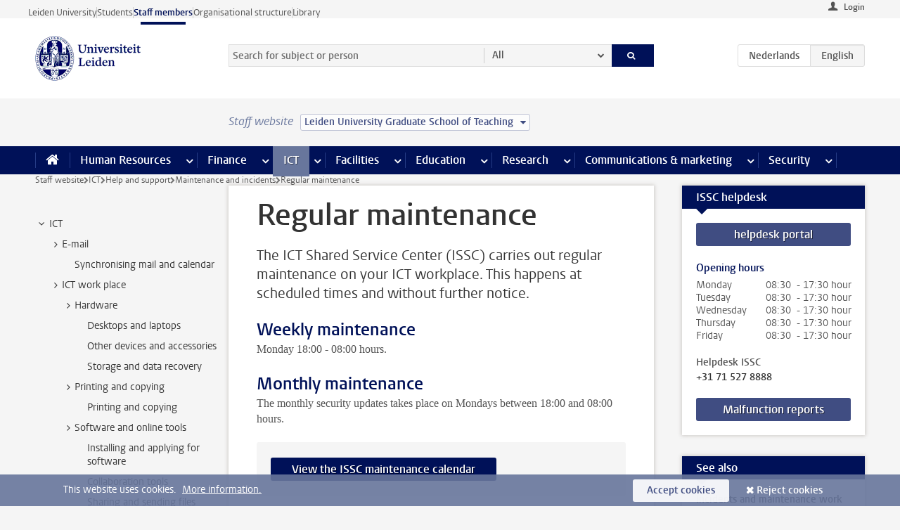

--- FILE ---
content_type: text/html;charset=UTF-8
request_url: https://www.staff.universiteitleiden.nl/ict/help-and-support/maintenance-and-incidents/maintainance?cf=interfaculty-institutes&cd=leiden-university-graduate-school-of-teaching
body_size: 15695
content:



<!DOCTYPE html>
<html lang="en"  data-version="1.217.00" >
<head>









<!-- standard page html head -->

<meta charset="utf-8">
<meta name="viewport" content="width=device-width, initial-scale=1">
<meta http-equiv="X-UA-Compatible" content="IE=edge">


    <title>Regular maintenance - Leiden University</title>

        <link rel="canonical" href="https://www.staff.universiteitleiden.nl/ict/help-and-support/maintenance-and-incidents/maintainance"/>


    <meta name="contentsource" content="hippocms" />

        <meta name="description" content="The ICT Shared Service Center (ISSC) carries out regular maintenance on your ICT workplace. This happens at scheduled times and without further notice."/>
        <meta name="doctype" content="discontent"/>

<meta name="application-name" content="search"
data-content-type="contentpage"
data-content-category="general"
data-protected="false"
data-language="en"
data-last-modified-date="2021-04-06"
data-publication-date="2021-04-06"
data-uuid="7debb768-92b4-4eab-b476-d955ee3db89f"
data-website="staffmember-site"
/>
<!-- Favicon and CSS -->
<link rel='shortcut icon' href="/design-1.0/assets/icons/favicon.ico?cf=interfaculty-institutes&amp;cd=leiden-university-graduate-school-of-teaching"/>
<link rel="stylesheet" href="/design-1.0/css/ul2staff/screen.css?cf=interfaculty-institutes&amp;amp;cd=leiden-university-graduate-school-of-teaching?v=1.217.00"/>




<script>
  window.dataLayer = window.dataLayer || [];
  dataLayer.push ( {
    event: 'Custom dimensions', customDimensionData: {
      cookiesAccepted: 'false'
    },
    user: {
      internalTraffic: 'false',
    }
  });
</script>



    <!-- Global site tag (gtag.js) - Google Analytics -->
<script async src="https://www.googletagmanager.com/gtag/js?id=G-RZX9QQDBQS"></script>
<script>
  window.dataLayer = window.dataLayer || [];

  function gtag () {
    dataLayer.push(arguments);
  }

  gtag('js', new Date());
  gtag('config', 'G-RZX9QQDBQS');
</script>

    <!-- this line enables the loading of asynchronous components (together with the headContributions at the bottom) -->
    <!-- Header Scripts -->
</head>



<body class="intern staff small" data-ajax-class='{"logged-in":"/ajaxloggedincheck?cf=interfaculty-institutes&amp;cd=leiden-university-graduate-school-of-teaching", "unlocked":"/ajaxlockcheck?cf=interfaculty-institutes&amp;cd=leiden-university-graduate-school-of-teaching"}'>

<!-- To enable JS-based styles: -->
<script> document.body.className += ' js'; </script>
<div class="skiplinks">
    <a href="#content" class="skiplink">Skip to main content</a>
</div>




<div class="header-container">
<div class="top-nav-section">
<nav class="top-nav wrapper js_mobile-fit-menu-items" data-show-text="show all" data-hide-text="hide" data-items-text="menu items">
<ul id="sites-menu">
<li>
<a class=" track-event"
href="https://www.universiteitleiden.nl/en"
data-event-category="external-site"
data-event-label="Topmenu staffmember-site"
>Leiden University</a>
</li>
<li>
<a class=" track-event"
href="https://www.student.universiteitleiden.nl/en"
data-event-category="student-site"
data-event-label="Topmenu staffmember-site"
>Students</a>
</li>
<li>
<a class="active track-event"
href="/?cf=interfaculty-institutes&cd=leiden-university-graduate-school-of-teaching"
data-event-category="staffmember-site"
data-event-label="Topmenu staffmember-site"
>Staff members</a>
</li>
<li>
<a class=" track-event"
href="https://www.organisatiegids.universiteitleiden.nl/en"
data-event-category="org-site"
data-event-label="Topmenu staffmember-site"
>Organisational structure</a>
</li>
<li>
<a class=" track-event"
href="https://www.library.universiteitleiden.nl/"
data-event-category="library-site"
data-event-label="Topmenu staffmember-site"
>Library</a>
</li>
</ul>
</nav>
</div>    <header id="header-main" class="wrapper">



<div class="user">

        <form action="/ict/help-and-support/maintenance-and-incidents/maintainance?_hn:type=action&amp;_hn:ref=r80_r2_r1&amp;cf=interfaculty-institutes&amp;cd=leiden-university-graduate-school-of-teaching" id="login" method="post">
            <input type="hidden" name="action" value="login">
            <fieldset>
                <button type="submit" class="track-event" data-event-category="login"
                        data-event-action="click">Login</button>
            </fieldset>
        </form>
</div>
        <h1 class="logo">
            <a href="/?cf=interfaculty-institutes&amp;cd=leiden-university-graduate-school-of-teaching">
                <img width="151" height="64" src="/design-1.0/assets/images/zegel.png?cf=interfaculty-institutes&amp;cd=leiden-university-graduate-school-of-teaching" alt="Universiteit Leiden"/>
            </a>
        </h1>
<!-- Standard page searchbox -->
<form id="search" method="get" action="searchresults-main">
<input type="hidden" name="website" value="staffmember-site"/>
<fieldset>
<legend>Search for subject or person and select category</legend>
<label for="search-field">Searchterm</label>
<input id="search-field" type="search" name="q" data-suggest="https://www.staff.universiteitleiden.nl/async/searchsuggestions?cf=interfaculty-institutes&amp;cd=leiden-university-graduate-school-of-teaching"
data-wait="100" data-threshold="3"
value="" placeholder="Search for subject or person"/>
<ul class="options">
<li>
<a href="/search?cf=interfaculty-institutes&amp;cd=leiden-university-graduate-school-of-teaching" data-hidden='' data-hint="Search for subject or person">
All </a>
</li>
<li>
<a href="/search?cf=interfaculty-institutes&amp;cd=leiden-university-graduate-school-of-teaching" data-hidden='{"content-category":"staffmember"}' data-hint="Search for&nbsp;persons">
Persons
</a>
</li>
<li>
<a href="/search?cf=interfaculty-institutes&amp;cd=leiden-university-graduate-school-of-teaching" data-hidden='{"content-category":"announcement"}' data-hint="Search for&nbsp;announcements">
Announcements
</a>
</li>
<li>
<a href="/search?cf=interfaculty-institutes&amp;cd=leiden-university-graduate-school-of-teaching" data-hidden='{"content-category":"news"}' data-hint="Search for&nbsp;news">
News
</a>
</li>
<li>
<a href="/search?cf=interfaculty-institutes&amp;cd=leiden-university-graduate-school-of-teaching" data-hidden='{"content-category":"event"}' data-hint="Search for&nbsp;events">
Events
</a>
</li>
<li>
<a href="/search?cf=interfaculty-institutes&amp;cd=leiden-university-graduate-school-of-teaching" data-hidden='{"content-category":"researchfunding"}' data-hint="Search for&nbsp;research funding">
Research funding
</a>
</li>
<li>
<a href="/search?cf=interfaculty-institutes&amp;cd=leiden-university-graduate-school-of-teaching" data-hidden='{"content-category":"location"}' data-hint="Search for&nbsp;locations">
Locations
</a>
</li>
<li>
<a href="/search?cf=interfaculty-institutes&amp;cd=leiden-university-graduate-school-of-teaching" data-hidden='{"content-category":"course"}' data-hint="Search for&nbsp;courses">
Courses
</a>
</li>
<li>
<a href="/search?cf=interfaculty-institutes&amp;cd=leiden-university-graduate-school-of-teaching" data-hidden='{"content-category":"vacancy"}' data-hint="Search for&nbsp;vacancies">
Vacancies
</a>
</li>
<li>
<a href="/search?cf=interfaculty-institutes&amp;cd=leiden-university-graduate-school-of-teaching" data-hidden='{"content-category":"general"}' data-hint="Search for&nbsp;subject">
Subject
</a>
</li>
<li>
<a href="/search?cf=interfaculty-institutes&amp;cd=leiden-university-graduate-school-of-teaching" data-hidden='{"keywords":"true"}' data-hint="Search for&nbsp;keywords">
Keywords
</a>
</li>
</ul>
<button class="submit" type="submit">
<span>Search</span>
</button>
</fieldset>
</form><div class="language-btn-group">
<a href="https://www.medewerkers.universiteitleiden.nl/ict/hulp-en-ondersteuning/onderhoud-en-storingen/onderhoud?cf=interfaculty-institutes&amp;cd=leiden-university-graduate-school-of-teaching" class="btn">
<abbr title="Nederlands">nl</abbr>
</a>
<span class="btn active">
<abbr title="English">en</abbr>
</span>
</div>    </header>
</div>

<div>



<div class="mega-menu">





<div class="context-picker">
    <div class="wrapper">
        <div class="context-picker__items">
            <span class="context-picker__site-name">Staff website</span>
            <a href="#filter">
                <span>
                        Leiden University Graduate School of Teaching
                </span>
            </a>
        </div>
    </div>
</div>

    <nav aria-label="mega menu" id="mega-menu" class="main-nav mega-menu js-disclosure-nav allow-hover-expanding" data-hamburger-destination="mega-menu"
         data-nav-label="Menu">
        <ul class="main-nav__list wrapper">
            <li class="main-nav__item" data-menu-style="mega-menu">
                <a class="home js-disclosure-nav__main-link" href="/?cf=interfaculty-institutes&amp;cd=leiden-university-graduate-school-of-teaching"><span>Home</span></a>
            </li>



        <li class="main-nav__item" data-menu-style="mega-menu">


            <a href="/human-resources?cf=interfaculty-institutes&amp;cd=leiden-university-graduate-school-of-teaching" class="js-disclosure-nav__main-link">Human Resources</a>

            <button
                    class="more-menu-items"
                    type="button"
                    aria-expanded
                    aria-haspopup="menu"
                    aria-controls="human-resources-pages"
            >
                <span class="visually-hidden">more Human Resources pages</span>
            </button>



            <ul class="mega-menu__list mega-menu__list--left mega-menu__list--three-column" id="human-resources-pages">
                    <li class="mega-menu__item">


            <a href="/human-resources/conditions-of-employment-salary-and-allowance?cf=interfaculty-institutes&amp;cd=leiden-university-graduate-school-of-teaching" >Terms of employment</a>

                        <ul>
                                <li class="mega-menu__item mega-menu__item--lvl2">


            <a href="/human-resources/conditions-of-employment-salary-and-allowance/salary?cf=interfaculty-institutes&amp;cd=leiden-university-graduate-school-of-teaching" >Salary</a>

                                </li>
                                <li class="mega-menu__item mega-menu__item--lvl2">


            <a href="/human-resources/conditions-of-employment-salary-and-allowance/working-hours/working-hours?cf=interfaculty-institutes&amp;cd=leiden-university-graduate-school-of-teaching" >Working hours</a>

                                </li>
                                <li class="mega-menu__item mega-menu__item--lvl2">


            <a href="/human-resources/conditions-of-employment-salary-and-allowance/business-travel?cf=interfaculty-institutes&amp;cd=leiden-university-graduate-school-of-teaching" >Business travel</a>

                                </li>
                                <li class="mega-menu__item mega-menu__item--lvl2">


            <a href="/human-resources/conditions-of-employment-salary-and-allowance/allowances-and-expense-claims?cf=interfaculty-institutes&amp;cd=leiden-university-graduate-school-of-teaching" >Allowances</a>

                                </li>
                                <li class="mega-menu__item mega-menu__item--lvl2">


            <a href="/human-resources/conditions-of-employment-salary-and-allowance/collective-labour-agreement-and-regulations/collective-labour-agreement-cao?cf=interfaculty-institutes&amp;cd=leiden-university-graduate-school-of-teaching" >CAO and regulations</a>

                                </li>
                                <li class="mega-menu__item mega-menu__item--lvl2">


            <a href="/human-resources/conditions-of-employment-salary-and-allowance/terms-of-employment-individual-choices-model/terms-of-employment-individual-choices-model?cf=interfaculty-institutes&amp;cd=leiden-university-graduate-school-of-teaching" >Individual Choices Model</a>

                                </li>
                                <li class="mega-menu__item mega-menu__item--lvl2">


            <a href="/human-resources/conditions-of-employment-salary-and-allowance/leave/annual-leave?cf=interfaculty-institutes&amp;cd=leiden-university-graduate-school-of-teaching" >Leave</a>

                                </li>
                        </ul>
                    </li>
                    <li class="mega-menu__item">


            <a href="/human-resources/new-staff?cf=interfaculty-institutes&amp;cd=leiden-university-graduate-school-of-teaching" >New staff</a>

                        <ul>
                                <li class="mega-menu__item mega-menu__item--lvl2">


            <a href="/human-resources/new-staff/terms-of-employment-in-short/overview-terms-of-employment?cf=interfaculty-institutes&amp;cd=leiden-university-graduate-school-of-teaching" >Terms of employment in short</a>

                                </li>
                                <li class="mega-menu__item mega-menu__item--lvl2">


            <a href="/human-resources/new-staff/registration-and-contract?cf=interfaculty-institutes&amp;cd=leiden-university-graduate-school-of-teaching" >Registration and contract</a>

                                </li>
                                <li class="mega-menu__item mega-menu__item--lvl2">


            <a href="/human-resources/new-staff/practical-issues/introduction-day-new-staffmembers?cf=interfaculty-institutes&amp;cd=leiden-university-graduate-school-of-teaching" >Practical issues</a>

                                </li>
                                <li class="mega-menu__item mega-menu__item--lvl2">


            <a href="/human-resources/international-staff/service-centre-international-staff/service-centre-international-staff?cf=interfaculty-institutes&amp;cd=leiden-university-graduate-school-of-teaching" >International staff</a>

                                </li>
                        </ul>
                    </li>
                    <li class="mega-menu__item">


            <a href="/human-resources/health?cf=interfaculty-institutes&amp;cd=leiden-university-graduate-school-of-teaching" >Health</a>

                        <ul>
                                <li class="mega-menu__item mega-menu__item--lvl2">


            <a href="/human-resources/health/university-doctor?cf=interfaculty-institutes&amp;cd=leiden-university-graduate-school-of-teaching" >University doctor</a>

                                </li>
                                <li class="mega-menu__item mega-menu__item--lvl2">


            <a href="/human-resources/health/illness?cf=interfaculty-institutes&amp;cd=leiden-university-graduate-school-of-teaching" >Illness</a>

                                </li>
                                <li class="mega-menu__item mega-menu__item--lvl2">


            <a href="/human-resources/health/pregnancy?cf=interfaculty-institutes&amp;cd=leiden-university-graduate-school-of-teaching" >Pregnancy</a>

                                </li>
                                <li class="mega-menu__item mega-menu__item--lvl2">


            <a href="/human-resources/health/working-with-a-functional-limitation?cf=interfaculty-institutes&amp;cd=leiden-university-graduate-school-of-teaching" >Working with a functional limitation</a>

                                </li>
                                <li class="mega-menu__item mega-menu__item--lvl2">


            <a href="/human-resources/health/mental-fitness?cf=interfaculty-institutes&amp;cd=leiden-university-graduate-school-of-teaching" >Mental fitness</a>

                                </li>
                                <li class="mega-menu__item mega-menu__item--lvl2">


            <a href="/human-resources/health/work-pressure?cf=interfaculty-institutes&amp;cd=leiden-university-graduate-school-of-teaching" >Work pressure</a>

                                </li>
                                <li class="mega-menu__item mega-menu__item--lvl2">


            <a href="/human-resources/health/leiden-healthy-university?cf=interfaculty-institutes&amp;cd=leiden-university-graduate-school-of-teaching" >Leiden Healthy University</a>

                                </li>
                        </ul>
                    </li>
                    <li class="mega-menu__item">


            <a href="/human-resources/help-support-and-complains?cf=interfaculty-institutes&amp;cd=leiden-university-graduate-school-of-teaching" >Help, support and complains</a>

                        <ul>
                                <li class="mega-menu__item mega-menu__item--lvl2">


            <a href="/human-resources/help-support-and-complains/contact/pssc-service-point?cf=interfaculty-institutes&amp;cd=leiden-university-graduate-school-of-teaching" >Contact</a>

                                </li>
                                <li class="mega-menu__item mega-menu__item--lvl2">


            <a href="/human-resources/help-support-and-complains/self-service/self-service?cf=interfaculty-institutes&amp;cd=leiden-university-graduate-school-of-teaching" >Self Service</a>

                                </li>
                                <li class="mega-menu__item mega-menu__item--lvl2">


            <a href="/human-resources/help-support-and-complains/bas-insite?cf=interfaculty-institutes&amp;cd=leiden-university-graduate-school-of-teaching" >BAS InSite</a>

                                </li>
                                <li class="mega-menu__item mega-menu__item--lvl2">


            <a href="/human-resources/social-safety?cf=interfaculty-institutes&amp;cd=leiden-university-graduate-school-of-teaching" >Confidential counsellors and complaints committees</a>

                                </li>
                                <li class="mega-menu__item mega-menu__item--lvl2">


            <a href="/human-resources/help-support-and-complains/contact/pssc-service-point?cf=interfaculty-institutes&amp;cd=leiden-university-graduate-school-of-teaching" >Service Point Personnel</a>

                                </li>
                        </ul>
                    </li>
                    <li class="mega-menu__item">


            <a href="/human-resources/international-staff?cf=interfaculty-institutes&amp;cd=leiden-university-graduate-school-of-teaching" >International staff</a>

                        <ul>
                                <li class="mega-menu__item mega-menu__item--lvl2">


            <a href="/human-resources/international-staff/service-centre-international-staff/service-centre-international-staff?cf=interfaculty-institutes&amp;cd=leiden-university-graduate-school-of-teaching" >Service Centre International Staff</a>

                                </li>
                                <li class="mega-menu__item mega-menu__item--lvl2">


            <a href="/human-resources/international-staff/immigration-and-formalities/immigration-and-formalities?cf=interfaculty-institutes&amp;cd=leiden-university-graduate-school-of-teaching" >Immigration and formalities</a>

                                </li>
                                <li class="mega-menu__item mega-menu__item--lvl2">


            <a href="/human-resources/international-staff/housing/university-accommodation?cf=interfaculty-institutes&amp;cd=leiden-university-graduate-school-of-teaching" >Housing</a>

                                </li>
                                <li class="mega-menu__item mega-menu__item--lvl2">


            <a href="/human-resources/international-staff/social-life-and-settling-in/social-life-and-settling-in?cf=interfaculty-institutes&amp;cd=leiden-university-graduate-school-of-teaching" >Social life and settling in</a>

                                </li>
                                <li class="mega-menu__item mega-menu__item--lvl2">


            <a href="/human-resources/international-staff/taxes-and-social-security/taxes-and-social-security?cf=interfaculty-institutes&amp;cd=leiden-university-graduate-school-of-teaching" >Taxes and social security</a>

                                </li>
                                <li class="mega-menu__item mega-menu__item--lvl2">


            <a href="/human-resources/international-staff/insurances/health-insurance?cf=interfaculty-institutes&amp;cd=leiden-university-graduate-school-of-teaching" >Insurances</a>

                                </li>
                                <li class="mega-menu__item mega-menu__item--lvl2">


            <a href="/human-resources/international-staff/getting-around/getting-around?cf=interfaculty-institutes&amp;cd=leiden-university-graduate-school-of-teaching" >Getting around</a>

                                </li>
                                <li class="mega-menu__item mega-menu__item--lvl2">


            <a href="/human-resources/international-staff/frequently-asked-questions/frequently-asked-questions?cf=interfaculty-institutes&amp;cd=leiden-university-graduate-school-of-teaching" >Frequently asked questions</a>

                                </li>
                        </ul>
                    </li>
                    <li class="mega-menu__item">


            <a href="/human-resources/learning-and-development?cf=interfaculty-institutes&amp;cd=leiden-university-graduate-school-of-teaching" >Learning and development</a>

                        <ul>
                                <li class="mega-menu__item mega-menu__item--lvl2">


            <a href="/human-resources/learning-and-development/training?cf=interfaculty-institutes&amp;cd=leiden-university-graduate-school-of-teaching" >Training</a>

                                </li>
                                <li class="mega-menu__item mega-menu__item--lvl2">


            <a href="/human-resources/learning-and-development/coaching?cf=interfaculty-institutes&amp;cd=leiden-university-graduate-school-of-teaching" >Coaching</a>

                                </li>
                                <li class="mega-menu__item mega-menu__item--lvl2">


            <a href="/human-resources/learning-and-development/career-guidance-and-mobility?cf=interfaculty-institutes&amp;cd=leiden-university-graduate-school-of-teaching" >Career guidance and mobility</a>

                                </li>
                                <li class="mega-menu__item mega-menu__item--lvl2">


            <a href="/human-resources/learning-and-development/teacher-professionalisation?cf=interfaculty-institutes&amp;cd=leiden-university-graduate-school-of-teaching" >Teacher development</a>

                                </li>
                                <li class="mega-menu__item mega-menu__item--lvl2">


            <a href="/human-resources/learning-and-development/phd-candidates-and-postdocs/phd-candidates?cf=interfaculty-institutes&amp;cd=leiden-university-graduate-school-of-teaching" >PhD candidates and postdocs</a>

                                </li>
                        </ul>
                    </li>
                    <li class="mega-menu__item">


            <a href="/human-resources/hr-policy-and-code-of-conduct?cf=interfaculty-institutes&amp;cd=leiden-university-graduate-school-of-teaching" >HR policy</a>

                        <ul>
                                <li class="mega-menu__item mega-menu__item--lvl2">


            <a href="/human-resources/hr-policy-and-code-of-conduct/code-of-conduct/code-of-conduct-integrity?cf=interfaculty-institutes&amp;cd=leiden-university-graduate-school-of-teaching" >Code of conduct</a>

                                </li>
                                <li class="mega-menu__item mega-menu__item--lvl2">


            <a href="/human-resources/hr-policy-and-code-of-conduct/hr-policy/university-hr-policy?cf=interfaculty-institutes&amp;cd=leiden-university-graduate-school-of-teaching" >HR policy</a>

                                </li>
                                <li class="mega-menu__item mega-menu__item--lvl2">


            <a href="/human-resources/hr-policy-and-code-of-conduct/hiring-and-recruiting?cf=interfaculty-institutes&amp;cd=leiden-university-graduate-school-of-teaching" >Recruitment and selection</a>

                                </li>
                                <li class="mega-menu__item mega-menu__item--lvl2">


            <a href="/human-resources/hr-policy-and-code-of-conduct/diversity-and-inclusiveness/working-in-a-diverse-environment?cf=interfaculty-institutes&amp;cd=leiden-university-graduate-school-of-teaching" >Diversity and inclusiveness</a>

                                </li>
                                <li class="mega-menu__item mega-menu__item--lvl2">


            <a href="/human-resources/grow?cf=interfaculty-institutes&amp;cd=leiden-university-graduate-school-of-teaching" >GROW</a>

                                </li>
                                <li class="mega-menu__item mega-menu__item--lvl2">


            <a href="/human-resources/pd-interviews/continuing-education-rules-and-regulations?cf=interfaculty-institutes&amp;cd=leiden-university-graduate-school-of-teaching" >Continuing education rules and regulations</a>

                                </li>
                                <li class="mega-menu__item mega-menu__item--lvl2">


            <a href="https://www.universiteitleiden.nl/en/dossiers/leadership" >Leadership</a>

                                </li>
                        </ul>
                    </li>
                    <li class="mega-menu__item">


            <a href="/human-resources/social-safety?cf=interfaculty-institutes&amp;cd=leiden-university-graduate-school-of-teaching" >Social safety</a>

                        <ul>
                                <li class="mega-menu__item mega-menu__item--lvl2">


            <a href="/human-resources/social-safety/confidential-counsellors-overview/confidential-counsellors?cf=interfaculty-institutes&amp;cd=leiden-university-graduate-school-of-teaching" >Confidential counsellors</a>

                                </li>
                                <li class="mega-menu__item mega-menu__item--lvl2">


            <a href="/human-resources/social-safety/staff-ombuds-officer?cf=interfaculty-institutes&amp;cd=leiden-university-graduate-school-of-teaching" >Staff ombuds officer</a>

                                </li>
                                <li class="mega-menu__item mega-menu__item--lvl2">


            <a href="/human-resources/social-safety/complaints-committees-overview?cf=interfaculty-institutes&amp;cd=leiden-university-graduate-school-of-teaching" >Complaints committees</a>

                                </li>
                        </ul>
                    </li>
                    <li class="mega-menu__item">


            <a href="/human-resources/social-security-and-insurances?cf=interfaculty-institutes&amp;cd=leiden-university-graduate-school-of-teaching" >Social security and insurances</a>

                        <ul>
                                <li class="mega-menu__item mega-menu__item--lvl2">


            <a href="/human-resources/social-security-and-insurances/collective-insurances/health-insurance?cf=interfaculty-institutes&amp;cd=leiden-university-graduate-school-of-teaching" >Collective insurances</a>

                                </li>
                                <li class="mega-menu__item mega-menu__item--lvl2">


            <a href="/human-resources/social-security-and-insurances/unfit-for-work/allowances-when-unfit-for-work?cf=interfaculty-institutes&amp;cd=leiden-university-graduate-school-of-teaching" >Unfit for work</a>

                                </li>
                                <li class="mega-menu__item mega-menu__item--lvl2">


            <a href="/human-resources/social-security-and-insurances/pension/pension-building-abp?cf=interfaculty-institutes&amp;cd=leiden-university-graduate-school-of-teaching" >Pension</a>

                                </li>
                                <li class="mega-menu__item mega-menu__item--lvl2">


            <a href="/human-resources/social-security-and-insurances/unemployment/unemployment-benefits?cf=interfaculty-institutes&amp;cd=leiden-university-graduate-school-of-teaching" >Unemployment</a>

                                </li>
                                <li class="mega-menu__item mega-menu__item--lvl2">


            <a href="/human-resources/social-security-and-insurances/new-job/new-job-or-end-of-contract?cf=interfaculty-institutes&amp;cd=leiden-university-graduate-school-of-teaching" >New job</a>

                                </li>
                        </ul>
                    </li>
            </ul>
        </li>
        <li class="main-nav__item" data-menu-style="mega-menu">


            <a href="/finance-and-procurement?cf=interfaculty-institutes&amp;cd=leiden-university-graduate-school-of-teaching" class="js-disclosure-nav__main-link">Finance</a>

            <button
                    class="more-menu-items"
                    type="button"
                    aria-expanded
                    aria-haspopup="menu"
                    aria-controls="finance-pages"
            >
                <span class="visually-hidden">more Finance pages</span>
            </button>



            <ul class="mega-menu__list mega-menu__list--left mega-menu__list--three-column" id="finance-pages">
                    <li class="mega-menu__item">


            <a href="/finance-and-procurement/compensations-and-declarations?cf=interfaculty-institutes&amp;cd=leiden-university-graduate-school-of-teaching" >Compensations and declarations</a>

                        <ul>
                                <li class="mega-menu__item mega-menu__item--lvl2">


            <a href="/human-resources/conditions-of-employment-salary-and-allowance/allowances-and-expense-claims/commuting-allowance?cf=interfaculty-institutes&amp;cd=leiden-university-graduate-school-of-teaching" >Commuting</a>

                                </li>
                                <li class="mega-menu__item mega-menu__item--lvl2">


            <a href="/human-resources/conditions-of-employment-salary-and-allowance/allowances-and-expense-claims/business-travel?cf=interfaculty-institutes&amp;cd=leiden-university-graduate-school-of-teaching" >Business travel</a>

                                </li>
                                <li class="mega-menu__item mega-menu__item--lvl2">


            <a href="/human-resources/conditions-of-employment-salary-and-allowance/allowances-and-expense-claims/relocation-expenses?cf=interfaculty-institutes&amp;cd=leiden-university-graduate-school-of-teaching" >Relocating</a>

                                </li>
                                <li class="mega-menu__item mega-menu__item--lvl2">


            <a href="/human-resources/conditions-of-employment-salary-and-allowance/allowances-and-expense-claims?cf=interfaculty-institutes&amp;cd=leiden-university-graduate-school-of-teaching" >Expense claims</a>

                                </li>
                                <li class="mega-menu__item mega-menu__item--lvl2">


            <a href="/human-resources/conditions-of-employment-salary-and-allowance/allowances-and-expense-claims/other-allowances?cf=interfaculty-institutes&amp;cd=leiden-university-graduate-school-of-teaching" >Other allowances</a>

                                </li>
                        </ul>
                    </li>
                    <li class="mega-menu__item">


            <a href="/finance-and-procurement/financial-services?cf=interfaculty-institutes&amp;cd=leiden-university-graduate-school-of-teaching" >Financial services</a>

                        <ul>
                                <li class="mega-menu__item mega-menu__item--lvl2">


            <a href="/protected/finance-and-procurement/financial-services/invoice-payments?cf=interfaculty-institutes&amp;cd=leiden-university-graduate-school-of-teaching" >Invoice payments</a>

                                </li>
                                <li class="mega-menu__item mega-menu__item--lvl2">


            <a href="/protected/finance-and-procurement/financial-services/sales-invoices-and-credit-notes?cf=interfaculty-institutes&amp;cd=leiden-university-graduate-school-of-teaching" >Sales invoices, credit notes and receiving payments</a>

                                </li>
                                <li class="mega-menu__item mega-menu__item--lvl2">


            <a href="/protected/finance-and-procurement/financial-services/payments-without-an-invoice-by-bank-transfer-vvv-gift-card-or-cash-taxable-remuneration-ib47?cf=interfaculty-institutes&amp;cd=leiden-university-graduate-school-of-teaching" >Payments without an invoice</a>

                                </li>
                                <li class="mega-menu__item mega-menu__item--lvl2">


            <a href="/finance-and-procurement/financial-services/payments-to-research-participants?cf=interfaculty-institutes&amp;cd=leiden-university-graduate-school-of-teaching" >Payments to research participants</a>

                                </li>
                                <li class="mega-menu__item mega-menu__item--lvl2">


            <a href="https://www.staff.universiteitleiden.nl/protected/finance-and-procurement/financial-services/conferences-and-seminars/conferences-and-seminars" >Conferences and seminars</a>

                                </li>
                        </ul>
                    </li>
                    <li class="mega-menu__item">


            <a href="/finance-and-procurement/procurement-purchasing-and-ordering?cf=interfaculty-institutes&amp;cd=leiden-university-graduate-school-of-teaching" >Procurement, purchasing and ordering</a>

                        <ul>
                                <li class="mega-menu__item mega-menu__item--lvl2">


            <a href="/protected/finance-and-procurement/procurement-purchasing-and-ordering/framework-contracts/blanket-order?cf=interfaculty-institutes&amp;cd=leiden-university-graduate-school-of-teaching" >Framework contracts</a>

                                </li>
                                <li class="mega-menu__item mega-menu__item--lvl2">


            <a href="https://www.staff.universiteitleiden.nl/protected/finance-and-procurement/procurement-purchasing-and-ordering/procurement-procedures/procurement-procedures" >Procurement procedures</a>

                                </li>
                                <li class="mega-menu__item mega-menu__item--lvl2">


            <a href="/finance-and-procurement/procurement-purchasing-and-ordering/service-portal?cf=interfaculty-institutes&amp;cd=leiden-university-graduate-school-of-teaching" >Service portal</a>

                                </li>
                                <li class="mega-menu__item mega-menu__item--lvl2">


            <a href="https://www.staff.universiteitleiden.nl/protected/finance-and-procurement/procurement-purchasing-and-ordering/research-equipment/research-equipment" >Research equipment</a>

                                </li>
                                <li class="mega-menu__item mega-menu__item--lvl2">


            <a href="https://www.staff.universiteitleiden.nl/protected/finance-and-procurement/procurement-purchasing-and-ordering/real-estate/real-estate" >Real estate</a>

                                </li>
                        </ul>
                    </li>
                    <li class="mega-menu__item">


            <a href="/finance-and-procurement/financial-policy?cf=interfaculty-institutes&amp;cd=leiden-university-graduate-school-of-teaching" >Financial policy</a>

                        <ul>
                                <li class="mega-menu__item mega-menu__item--lvl2">


            <a href="/finance-and-procurement/financial-policy/university-finances/central-government-grant-and-funding?cf=interfaculty-institutes&amp;cd=leiden-university-graduate-school-of-teaching" >University finances</a>

                                </li>
                                <li class="mega-menu__item mega-menu__item--lvl2">


            <a href="/finance-and-procurement/financial-policy/financial-planning-and-control-cycles/annual-plan?cf=interfaculty-institutes&amp;cd=leiden-university-graduate-school-of-teaching" >Financial planning and control cycles</a>

                                </li>
                                <li class="mega-menu__item mega-menu__item--lvl2">


            <a href="/protected/finance-and-procurement/financial-policy/regulations-and-guidelines/finance-guide?cf=interfaculty-institutes&amp;cd=leiden-university-graduate-school-of-teaching" >Regulations and guidelines</a>

                                </li>
                                <li class="mega-menu__item mega-menu__item--lvl2">


            <a href="/finance-and-procurement/financial-policy/audits/audit?cf=interfaculty-institutes&amp;cd=leiden-university-graduate-school-of-teaching" >Audit</a>

                                </li>
                        </ul>
                    </li>
                    <li class="mega-menu__item">


            <a href="/finance-and-procurement/projects-relating-to-second-and-third-income-streams?cf=interfaculty-institutes&amp;cd=leiden-university-graduate-school-of-teaching" >Projects relating to second and third income streams</a>

                        <ul>
                                <li class="mega-menu__item mega-menu__item--lvl2">


            <a href="https://www.staff.universiteitleiden.nl/protected/finance-and-procurement/projects-relating-to-second-and-third-income-streams/working-for-third-parties/working-for-third-parties" >Working for third parties</a>

                                </li>
                                <li class="mega-menu__item mega-menu__item--lvl2">


            <a href="/protected/finance-and-procurement/projects-relating-to-second-and-third-income-streams/financial-project-management/project-management?cf=interfaculty-institutes&amp;cd=leiden-university-graduate-school-of-teaching" >Financial project management</a>

                                </li>
                        </ul>
                    </li>
                    <li class="mega-menu__item">


            <a href="/finance-and-procurement/help-and-support?cf=interfaculty-institutes&amp;cd=leiden-university-graduate-school-of-teaching" >Help and Support</a>

                        <ul>
                                <li class="mega-menu__item mega-menu__item--lvl2">


            <a href="/finance-and-procurement/help-and-support/department-financial-economic-affairs/department-financial-economic-affairs?cf=interfaculty-institutes&amp;cd=leiden-university-graduate-school-of-teaching" >Department Financial Economic Affairs</a>

                                </li>
                                <li class="mega-menu__item mega-menu__item--lvl2">


            <a href="https://www.staff.universiteitleiden.nl/protected/finance-and-procurement/help-and-support/fssc-service-point/fssc-service-point" >Service Point Finance</a>

                                </li>
                                <li class="mega-menu__item mega-menu__item--lvl2">


            <a href="/protected/finance-and-procurement/help-and-support/controllers/controllers-faculties-and-expertise-centra?cf=interfaculty-institutes&amp;cd=leiden-university-graduate-school-of-teaching" >Controllers</a>

                                </li>
                                <li class="mega-menu__item mega-menu__item--lvl2">


            <a href="/finance-and-procurement/help-and-support/university-procurement/university-procurement?cf=interfaculty-institutes&amp;cd=leiden-university-graduate-school-of-teaching" >University Procurement</a>

                                </li>
                                <li class="mega-menu__item mega-menu__item--lvl2">


            <a href="/finance-and-procurement/help-and-support/audit-department?cf=interfaculty-institutes&amp;cd=leiden-university-graduate-school-of-teaching" >Audit department</a>

                                </li>
                        </ul>
                    </li>
            </ul>
        </li>
        <li class="main-nav__item" data-menu-style="mega-menu">


            <a href="/ict?cf=interfaculty-institutes&amp;cd=leiden-university-graduate-school-of-teaching" class="js-disclosure-nav__main-link active">ICT</a>

            <button
                    class="more-menu-items"
                    type="button"
                    aria-expanded
                    aria-haspopup="menu"
                    aria-controls="ict-pages"
            >
                <span class="visually-hidden">more ICT pages</span>
            </button>



            <ul class="mega-menu__list mega-menu__list--left mega-menu__list--three-column" id="ict-pages">
                    <li class="mega-menu__item">


            <a href="/ict/e-mail?cf=interfaculty-institutes&amp;cd=leiden-university-graduate-school-of-teaching" >E-mail</a>

                        <ul>
                                <li class="mega-menu__item mega-menu__item--lvl2">


            <a href="/ict/e-mail/synchronising-mail-and-calendar?cf=interfaculty-institutes&amp;cd=leiden-university-graduate-school-of-teaching" >Synchronising mail and calendar</a>

                                </li>
                        </ul>
                    </li>
                    <li class="mega-menu__item">


            <a href="/ict/ict-workplace?cf=interfaculty-institutes&amp;cd=leiden-university-graduate-school-of-teaching" >ICT workplace</a>

                        <ul>
                                <li class="mega-menu__item mega-menu__item--lvl2">


            <a href="/ict/ict-workplace/hardware/desktops-and-laptops?cf=interfaculty-institutes&amp;cd=leiden-university-graduate-school-of-teaching" >Hardware</a>

                                </li>
                                <li class="mega-menu__item mega-menu__item--lvl2">


            <a href="/ict/ict-workplace/printing-and-copying/printing-and-copying?cf=interfaculty-institutes&amp;cd=leiden-university-graduate-school-of-teaching" >Printing and copying</a>

                                </li>
                                <li class="mega-menu__item mega-menu__item--lvl2">


            <a href="/ict/ict-workplace/software-and-collaboration-tools?cf=interfaculty-institutes&amp;cd=leiden-university-graduate-school-of-teaching" >Software and online tools</a>

                                </li>
                                <li class="mega-menu__item mega-menu__item--lvl2">


            <a href="/ict/ict-workplace/telephones?cf=interfaculty-institutes&amp;cd=leiden-university-graduate-school-of-teaching" >Telephones</a>

                                </li>
                                <li class="mega-menu__item mega-menu__item--lvl2">


            <a href="/ict/ict-workplace/wifi/wifi-and-eduroam?cf=interfaculty-institutes&amp;cd=leiden-university-graduate-school-of-teaching" >Wifi</a>

                                </li>
                        </ul>
                    </li>
                    <li class="mega-menu__item">


            <a href="/ict/ulcn-account?cf=interfaculty-institutes&amp;cd=leiden-university-graduate-school-of-teaching" >ULCN-account</a>

                        <ul>
                                <li class="mega-menu__item mega-menu__item--lvl2">


            <a href="/ict/ulcn-account/forgotten-your-password?cf=interfaculty-institutes&amp;cd=leiden-university-graduate-school-of-teaching" >Forgotten your password</a>

                                </li>
                                <li class="mega-menu__item mega-menu__item--lvl2">


            <a href="/ict/ulcn-account/requesting-account/username?cf=interfaculty-institutes&amp;cd=leiden-university-graduate-school-of-teaching" >Username</a>

                                </li>
                                <li class="mega-menu__item mega-menu__item--lvl2">


            <a href="/ict/ulcn-account/requesting-account/activation-and-management?cf=interfaculty-institutes&amp;cd=leiden-university-graduate-school-of-teaching" >Activating and managing your account</a>

                                </li>
                                <li class="mega-menu__item mega-menu__item--lvl2">


            <a href="/ict/ulcn-account/additional-authentication?cf=interfaculty-institutes&amp;cd=leiden-university-graduate-school-of-teaching" >Additional authentication</a>

                                </li>
                                <li class="mega-menu__item mega-menu__item--lvl2">


            <a href="/ict/ulcn-account/guest-or-external-account?cf=interfaculty-institutes&amp;cd=leiden-university-graduate-school-of-teaching" >Applying for a guest/external account</a>

                                </li>
                        </ul>
                    </li>
                    <li class="mega-menu__item">


            <a href="/ict/working-from-home?cf=interfaculty-institutes&amp;cd=leiden-university-graduate-school-of-teaching" >Working from home</a>

                        <ul>
                                <li class="mega-menu__item mega-menu__item--lvl2">


            <a href="/ict/working-from-home/office-365-and-onedrive?cf=interfaculty-institutes&amp;cd=leiden-university-graduate-school-of-teaching" >Microsoft 365 and OneDrive</a>

                                </li>
                                <li class="mega-menu__item mega-menu__item--lvl2">


            <a href="/ict/working-from-home/microsoft-teams?cf=interfaculty-institutes&amp;cd=leiden-university-graduate-school-of-teaching" >Microsoft Teams</a>

                                </li>
                                <li class="mega-menu__item mega-menu__item--lvl2">


            <a href="/ict/working-from-home/remote-workplace?cf=interfaculty-institutes&amp;cd=leiden-university-graduate-school-of-teaching" >Remote workspace</a>

                                </li>
                                <li class="mega-menu__item mega-menu__item--lvl2">


            <a href="/ict/working-from-home/secure-online-workspace-from-home?cf=interfaculty-institutes&amp;cd=leiden-university-graduate-school-of-teaching" >Secure online workspace from home</a>

                                </li>
                        </ul>
                    </li>
                    <li class="mega-menu__item">


            <a href="/ict/help-and-support?cf=interfaculty-institutes&amp;cd=leiden-university-graduate-school-of-teaching" >Help and support</a>

                        <ul>
                                <li class="mega-menu__item mega-menu__item--lvl2">


            <a href="/ict/help-and-support/application-forms/application-forms?cf=interfaculty-institutes&amp;cd=leiden-university-graduate-school-of-teaching" >Application forms</a>

                                </li>
                                <li class="mega-menu__item mega-menu__item--lvl2">


            <a href="/ict/help-and-support/manuals?cf=interfaculty-institutes&amp;cd=leiden-university-graduate-school-of-teaching" >Manuals</a>

                                </li>
                                <li class="mega-menu__item mega-menu__item--lvl2">


            <a href="/ict/help-and-support/helpdesks-and-contact/helpdesk-issc?cf=interfaculty-institutes&amp;cd=leiden-university-graduate-school-of-teaching" >Helpdesks and contact</a>

                                </li>
                                <li class="mega-menu__item mega-menu__item--lvl2">


            <a href="/ict/help-and-support/maintenance-and-incidents/maintainance?cf=interfaculty-institutes&amp;cd=leiden-university-graduate-school-of-teaching" >Maintenance and incidents</a>

                                </li>
                        </ul>
                    </li>
                    <li class="mega-menu__item">


            <a href="/ict/it-and-research?cf=interfaculty-institutes&amp;cd=leiden-university-graduate-school-of-teaching" >IT and research</a>

                        <ul>
                                <li class="mega-menu__item mega-menu__item--lvl2">


            <a href="/ict/it-and-research/research-data/data-management?cf=interfaculty-institutes&amp;cd=leiden-university-graduate-school-of-teaching" >Research data</a>

                                </li>
                        </ul>
                    </li>
                    <li class="mega-menu__item">


            <a href="/education/it-and-education?cf=interfaculty-institutes&amp;cd=leiden-university-graduate-school-of-teaching" >IT and education > go to Education</a>

                        <ul>
                        </ul>
                    </li>
            </ul>
        </li>
        <li class="main-nav__item" data-menu-style="mega-menu">


            <a href="/buildings-and-facilities?cf=interfaculty-institutes&amp;cd=leiden-university-graduate-school-of-teaching" class="js-disclosure-nav__main-link">Facilities</a>

            <button
                    class="more-menu-items"
                    type="button"
                    aria-expanded
                    aria-haspopup="menu"
                    aria-controls="facilities-pages"
            >
                <span class="visually-hidden">more Facilities pages</span>
            </button>



            <ul class="mega-menu__list mega-menu__list--left mega-menu__list--three-column" id="facilities-pages">
                    <li class="mega-menu__item">


            <a href="/buildings-and-facilities/workplace/workplace-in-the-office?cf=interfaculty-institutes&amp;cd=leiden-university-graduate-school-of-teaching" >Workplace</a>

                        <ul>
                                <li class="mega-menu__item mega-menu__item--lvl2">


            <a href="/buildings-and-facilities/workplace/workplace-in-the-office?cf=interfaculty-institutes&amp;cd=leiden-university-graduate-school-of-teaching" >Workplace in the office</a>

                                </li>
                                <li class="mega-menu__item mega-menu__item--lvl2">


            <a href="/buildings-and-facilities/workplace/reserving-workstations?cf=interfaculty-institutes&amp;cd=leiden-university-graduate-school-of-teaching" >Reserving workstations</a>

                                </li>
                                <li class="mega-menu__item mega-menu__item--lvl2">


            <a href="/buildings-and-facilities/workplace/requesting-facilities-for-working-from-home?cf=interfaculty-institutes&amp;cd=leiden-university-graduate-school-of-teaching" >Requesting facilities for working from home</a>

                                </li>
                                <li class="mega-menu__item mega-menu__item--lvl2">


            <a href="/buildings-and-facilities/workplace/laboratories/working-in-a-lab?cf=interfaculty-institutes&amp;cd=leiden-university-graduate-school-of-teaching" >Laboratories</a>

                                </li>
                                <li class="mega-menu__item mega-menu__item--lvl2">


            <a href="/buildings-and-facilities/workplace/environmental-awareness-at-work?cf=interfaculty-institutes&amp;cd=leiden-university-graduate-school-of-teaching" >Environmental awareness at work</a>

                                </li>
                        </ul>
                    </li>
                    <li class="mega-menu__item">


            <a href="/buildings-and-facilities/facilities?cf=interfaculty-institutes&amp;cd=leiden-university-graduate-school-of-teaching" >Facilities</a>

                        <ul>
                                <li class="mega-menu__item mega-menu__item--lvl2">


            <a href="/buildings-and-facilities/facilities/lu-card?cf=interfaculty-institutes&amp;cd=leiden-university-graduate-school-of-teaching" >LU-Card</a>

                                </li>
                                <li class="mega-menu__item mega-menu__item--lvl2">


            <a href="/buildings-and-facilities/facilities/parking/parking?cf=interfaculty-institutes&amp;cd=leiden-university-graduate-school-of-teaching" >Parking</a>

                                </li>
                                <li class="mega-menu__item mega-menu__item--lvl2">


            <a href="/buildings-and-facilities/facilities/bicycles/bicycles?cf=interfaculty-institutes&amp;cd=leiden-university-graduate-school-of-teaching" >Bicycles</a>

                                </li>
                                <li class="mega-menu__item mega-menu__item--lvl2">


            <a href="/buildings-and-facilities/facilities/printing-and-copying?cf=interfaculty-institutes&amp;cd=leiden-university-graduate-school-of-teaching" >Printing and copying</a>

                                </li>
                                <li class="mega-menu__item mega-menu__item--lvl2">


            <a href="/buildings-and-facilities/facilities/post-and-transport/post?cf=interfaculty-institutes&amp;cd=leiden-university-graduate-school-of-teaching" >Post and Transport</a>

                                </li>
                                <li class="mega-menu__item mega-menu__item--lvl2">


            <a href="/buildings-and-facilities/facilities/breastfeeding-and-quiet-rooms/lactation-rooms?cf=interfaculty-institutes&amp;cd=leiden-university-graduate-school-of-teaching" >Breastfeeding and quiet rooms</a>

                                </li>
                        </ul>
                    </li>
                    <li class="mega-menu__item">


            <a href="/buildings-and-facilities/buildings?cf=interfaculty-institutes&amp;cd=leiden-university-graduate-school-of-teaching" >Buildings</a>

                        <ul>
                                <li class="mega-menu__item mega-menu__item--lvl2">


            <a href="/buildings-and-facilities/buildings/reserving-rooms/reserving-rooms?cf=interfaculty-institutes&amp;cd=leiden-university-graduate-school-of-teaching" >Reserving rooms</a>

                                </li>
                                <li class="mega-menu__item mega-menu__item--lvl2">


            <a href="/buildings-and-facilities/buildings/service-desk-and-receptions?cf=interfaculty-institutes&amp;cd=leiden-university-graduate-school-of-teaching" >Service desks and receptions</a>

                                </li>
                                <li class="mega-menu__item mega-menu__item--lvl2">


            <a href="/buildings-and-facilities/buildings/management-and-maintenance/management-and-maintenance?cf=interfaculty-institutes&amp;cd=leiden-university-graduate-school-of-teaching" >Management and maintenance</a>

                                </li>
                                <li class="mega-menu__item mega-menu__item--lvl2">


            <a href="/buildings-and-facilities/buildings/floor-plans-and-house-rules/floor-plans?cf=interfaculty-institutes&amp;cd=leiden-university-graduate-school-of-teaching" >Floor plans and house rules</a>

                                </li>
                                <li class="mega-menu__item mega-menu__item--lvl2">


            <a href="/buildings-and-facilities/buildings/projects/projects?cf=interfaculty-institutes&amp;cd=leiden-university-graduate-school-of-teaching" >Construction projects</a>

                                </li>
                        </ul>
                    </li>
                    <li class="mega-menu__item">


            <a href="/buildings-and-facilities/catering-and-events?cf=interfaculty-institutes&amp;cd=leiden-university-graduate-school-of-teaching" >Catering and events</a>

                        <ul>
                                <li class="mega-menu__item mega-menu__item--lvl2">


            <a href="/buildings-and-facilities/catering-and-events/catering?cf=interfaculty-institutes&amp;cd=leiden-university-graduate-school-of-teaching" >Ordering catering</a>

                                </li>
                                <li class="mega-menu__item mega-menu__item--lvl2">


            <a href="/buildings-and-facilities/catering-and-events/faculty-club/faculty-club?cf=interfaculty-institutes&amp;cd=leiden-university-graduate-school-of-teaching" >Faculty Club</a>

                                </li>
                                <li class="mega-menu__item mega-menu__item--lvl2">


            <a href="/buildings-and-facilities/catering-and-events/restaurants-and-bars?cf=interfaculty-institutes&amp;cd=leiden-university-graduate-school-of-teaching" >Restaurants and bars</a>

                                </li>
                                <li class="mega-menu__item mega-menu__item--lvl2">


            <a href="/buildings-and-facilities/catering-and-events/vending-machines/vending-machines?cf=interfaculty-institutes&amp;cd=leiden-university-graduate-school-of-teaching" >Vending machines</a>

                                </li>
                                <li class="mega-menu__item mega-menu__item--lvl2">


            <a href="/buildings-and-facilities/catering-and-events/organising-an-event?cf=interfaculty-institutes&amp;cd=leiden-university-graduate-school-of-teaching" >Organising an event</a>

                                </li>
                        </ul>
                    </li>
                    <li class="mega-menu__item">


            <a href="/buildings-and-facilities/help-and-support?cf=interfaculty-institutes&amp;cd=leiden-university-graduate-school-of-teaching" >Help and support</a>

                        <ul>
                                <li class="mega-menu__item mega-menu__item--lvl2">


            <a href="/buildings-and-facilities/help-and-support/helpdesks?cf=interfaculty-institutes&amp;cd=leiden-university-graduate-school-of-teaching" >Help Desk</a>

                                </li>
                                <li class="mega-menu__item mega-menu__item--lvl2">


            <a href="/buildings-and-facilities/help-and-support/reporting-unsafe-situations?cf=interfaculty-institutes&amp;cd=leiden-university-graduate-school-of-teaching" >Reporting unsafe situations</a>

                                </li>
                                <li class="mega-menu__item mega-menu__item--lvl2">


            <a href="/buildings-and-facilities/facilities/lu-card/questions-about-your-lu-card?cf=interfaculty-institutes&amp;cd=leiden-university-graduate-school-of-teaching" >LU-Card</a>

                                </li>
                                <li class="mega-menu__item mega-menu__item--lvl2">


            <a href="/buildings-and-facilities/help-and-support/ero-coordinators/ero-coordinators?cf=interfaculty-institutes&amp;cd=leiden-university-graduate-school-of-teaching" >ERO coordinators</a>

                                </li>
                                <li class="mega-menu__item mega-menu__item--lvl2">


            <a href="/buildings-and-facilities/help-and-support/health-and-safety-coordinators/health-and-safety-coordinators?cf=interfaculty-institutes&amp;cd=leiden-university-graduate-school-of-teaching" >Health and safety coordinators</a>

                                </li>
                                <li class="mega-menu__item mega-menu__item--lvl2">


            <a href="/buildings-and-facilities/buildings/service-desk-and-receptions?cf=interfaculty-institutes&amp;cd=leiden-university-graduate-school-of-teaching" >Servicedesk and receptions</a>

                                </li>
                        </ul>
                    </li>
            </ul>
        </li>
        <li class="main-nav__item" data-menu-style="mega-menu">


            <a href="/education?cf=interfaculty-institutes&amp;cd=leiden-university-graduate-school-of-teaching" class="js-disclosure-nav__main-link">Education</a>

            <button
                    class="more-menu-items"
                    type="button"
                    aria-expanded
                    aria-haspopup="menu"
                    aria-controls="education-pages"
            >
                <span class="visually-hidden">more Education pages</span>
            </button>



            <ul class="mega-menu__list mega-menu__list--right mega-menu__list--three-column" id="education-pages">
                    <li class="mega-menu__item">


            <a href="/education/it-and-education?cf=interfaculty-institutes&amp;cd=leiden-university-graduate-school-of-teaching" >IT and education</a>

                        <ul>
                                <li class="mega-menu__item mega-menu__item--lvl2">


            <a href="/education/it-and-education/blended-learning/blended-learning?cf=interfaculty-institutes&amp;cd=leiden-university-graduate-school-of-teaching" >Blended learning</a>

                                </li>
                                <li class="mega-menu__item mega-menu__item--lvl2">


            <a href="/education/it-and-education/ai-in-education?cf=interfaculty-institutes&amp;cd=leiden-university-graduate-school-of-teaching" >AI in education</a>

                                </li>
                                <li class="mega-menu__item mega-menu__item--lvl2">


            <a href="/education/it-and-education/digital-tools?cf=interfaculty-institutes&amp;cd=leiden-university-graduate-school-of-teaching" >Digital tools</a>

                                </li>
                                <li class="mega-menu__item mega-menu__item--lvl2">


            <a href="/education/it-and-education/tools-for-interactive-learning/tools-for-interactive-learning?cf=interfaculty-institutes&amp;cd=leiden-university-graduate-school-of-teaching" >Tools for interactive learning</a>

                                </li>
                                <li class="mega-menu__item mega-menu__item--lvl2">


            <a href="/education/it-and-education/lecture-halls-and-computer-rooms/av-equipment-in-the-lecture-hall?cf=interfaculty-institutes&amp;cd=leiden-university-graduate-school-of-teaching" >Lecture halls and computer rooms</a>

                                </li>
                                <li class="mega-menu__item mega-menu__item--lvl2">


            <a href="/education/it-and-education/it-systems/e-prospectus?cf=interfaculty-institutes&amp;cd=leiden-university-graduate-school-of-teaching" >IT systems</a>

                                </li>
                        </ul>
                    </li>
                    <li class="mega-menu__item">


            <a href="/education/quality-of-education?cf=interfaculty-institutes&amp;cd=leiden-university-graduate-school-of-teaching" >Quality of education</a>

                        <ul>
                                <li class="mega-menu__item mega-menu__item--lvl2">


            <a href="/education/quality-of-education/evaluation-of-education/evaluation-of-education?cf=interfaculty-institutes&amp;cd=leiden-university-graduate-school-of-teaching" >Evaluation of education</a>

                                </li>
                                <li class="mega-menu__item mega-menu__item--lvl2">


            <a href="/education/quality-of-education/the-programme-committee/the-programme-committee?cf=interfaculty-institutes&amp;cd=leiden-university-graduate-school-of-teaching" >The Programme Committee</a>

                                </li>
                                <li class="mega-menu__item mega-menu__item--lvl2">


            <a href="/education/quality-of-education/board-of-examiners/board-of-examiners?cf=interfaculty-institutes&amp;cd=leiden-university-graduate-school-of-teaching" >Board of Examiners</a>

                                </li>
                                <li class="mega-menu__item mega-menu__item--lvl2">


            <a href="/education/quality-of-education/institutional-accreditation?cf=interfaculty-institutes&amp;cd=leiden-university-graduate-school-of-teaching" >Site visits and accreditation</a>

                                </li>
                        </ul>
                    </li>
                    <li class="mega-menu__item">


            <a href="/education/profiling?cf=interfaculty-institutes&amp;cd=leiden-university-graduate-school-of-teaching" >Policies and vision</a>

                        <ul>
                                <li class="mega-menu__item mega-menu__item--lvl2">


            <a href="/education/profiling/vision-on-education/vision-on-education?cf=interfaculty-institutes&amp;cd=leiden-university-graduate-school-of-teaching" >Vision on education</a>

                                </li>
                                <li class="mega-menu__item mega-menu__item--lvl2">


            <a href="/education/profiling/integrity-and-fraud/plagiarism?cf=interfaculty-institutes&amp;cd=leiden-university-graduate-school-of-teaching" >Integrity and fraud</a>

                                </li>
                                <li class="mega-menu__item mega-menu__item--lvl2">


            <a href="/education/profiling/student-success/student-success?cf=interfaculty-institutes&amp;cd=leiden-university-graduate-school-of-teaching" >Student success</a>

                                </li>
                                <li class="mega-menu__item mega-menu__item--lvl2">


            <a href="/education/profiling/degree-programmes/leids-register-educations?cf=interfaculty-institutes&amp;cd=leiden-university-graduate-school-of-teaching" >Degree programmes</a>

                                </li>
                        </ul>
                    </li>
                    <li class="mega-menu__item">


            <a href="/education/help-and-support?cf=interfaculty-institutes&amp;cd=leiden-university-graduate-school-of-teaching" >Help and support</a>

                        <ul>
                                <li class="mega-menu__item mega-menu__item--lvl2">


            <a href="/education/help-and-support/educational-support-units/educational-support-units?cf=interfaculty-institutes&amp;cd=leiden-university-graduate-school-of-teaching" >Educational support units</a>

                                </li>
                                <li class="mega-menu__item mega-menu__item--lvl2">


            <a href="/education/help-and-support/ict-and-education/ict-and-education-coordinators?cf=interfaculty-institutes&amp;cd=leiden-university-graduate-school-of-teaching" >ICT and education</a>

                                </li>
                                <li class="mega-menu__item mega-menu__item--lvl2">


            <a href="/education/help-and-support/library-and-education?cf=interfaculty-institutes&amp;cd=leiden-university-graduate-school-of-teaching" >Library and education</a>

                                </li>
                                <li class="mega-menu__item mega-menu__item--lvl2">


            <a href="/education/help-and-support/internationalisation-in-education/contact-information?cf=interfaculty-institutes&amp;cd=leiden-university-graduate-school-of-teaching" >Internationalisation in education</a>

                                </li>
                                <li class="mega-menu__item mega-menu__item--lvl2">


            <a href="/education/help-and-support/accessible-education?cf=interfaculty-institutes&amp;cd=leiden-university-graduate-school-of-teaching" >Accessible Education</a>

                                </li>
                        </ul>
                    </li>
                    <li class="mega-menu__item">


            <a href="/education/tests-and-theses?cf=interfaculty-institutes&amp;cd=leiden-university-graduate-school-of-teaching" >Preparing a course</a>

                        <ul>
                                <li class="mega-menu__item mega-menu__item--lvl2">


            <a href="/education/tests-and-theses/tests-and-theses/tests-and-theses?cf=interfaculty-institutes&amp;cd=leiden-university-graduate-school-of-teaching" >Tests and theses</a>

                                </li>
                                <li class="mega-menu__item mega-menu__item--lvl2">


            <a href="/education/tests-and-theses/procedures/procedures?cf=interfaculty-institutes&amp;cd=leiden-university-graduate-school-of-teaching" >Procedures</a>

                                </li>
                                <li class="mega-menu__item mega-menu__item--lvl2">


            <a href="/communications--marketing/guidelines-and-support/making-a-presentation/tips-for-a-good-presentation?cf=interfaculty-institutes&amp;cd=leiden-university-graduate-school-of-teaching" >Giving a presentation</a>

                                </li>
                                <li class="mega-menu__item mega-menu__item--lvl2">


            <a href="/vr/remote-teaching?cf=interfaculty-institutes&amp;cd=leiden-university-graduate-school-of-teaching" >Remote teaching</a>

                                </li>
                                <li class="mega-menu__item mega-menu__item--lvl2">


            <a href="/education/tests-and-theses/reserving-rooms?cf=interfaculty-institutes&amp;cd=leiden-university-graduate-school-of-teaching" >Reserving rooms</a>

                                </li>
                                <li class="mega-menu__item mega-menu__item--lvl2">


            <a href="/education/tests-and-theses/reserving-equipment/loan-audio-visual-equipment?cf=interfaculty-institutes&amp;cd=leiden-university-graduate-school-of-teaching" >Reserving equipment</a>

                                </li>
                        </ul>
                    </li>
                    <li class="mega-menu__item">


            <a href="/education/student-well-being?cf=interfaculty-institutes&amp;cd=leiden-university-graduate-school-of-teaching" >Student Well-being</a>

                        <ul>
                                <li class="mega-menu__item mega-menu__item--lvl2">


            <a href="/education/student-well-being/referral-options?cf=interfaculty-institutes&amp;cd=leiden-university-graduate-school-of-teaching" >Referral options</a>

                                </li>
                                <li class="mega-menu__item mega-menu__item--lvl2">


            <a href="/education/student-well-being/unacceptable-behaviour?cf=interfaculty-institutes&amp;cd=leiden-university-graduate-school-of-teaching" >Unacceptable behaviour</a>

                                </li>
                                <li class="mega-menu__item mega-menu__item--lvl2">


            <a href="/education/student-well-being/training-and-workshops-for-staff?cf=interfaculty-institutes&amp;cd=leiden-university-graduate-school-of-teaching" >Training and workshops for staff</a>

                                </li>
                                <li class="mega-menu__item mega-menu__item--lvl2">


            <a href="/education/student-well-being/training-and-workshops-for-students?cf=interfaculty-institutes&amp;cd=leiden-university-graduate-school-of-teaching" >Training and workshops for students</a>

                                </li>
                                <li class="mega-menu__item mega-menu__item--lvl2">


            <a href="/education/student-well-being/online-self-help-for-students?cf=interfaculty-institutes&amp;cd=leiden-university-graduate-school-of-teaching" >Online self-help for students</a>

                                </li>
                                <li class="mega-menu__item mega-menu__item--lvl2">


            <a href="/education/student-well-being/bringing-students-together?cf=interfaculty-institutes&amp;cd=leiden-university-graduate-school-of-teaching" >Bringing students together</a>

                                </li>
                                <li class="mega-menu__item mega-menu__item--lvl2">


            <a href="/education/student-well-being/background-information-on-student-well-being?cf=interfaculty-institutes&amp;cd=leiden-university-graduate-school-of-teaching" >Background information on student well-being</a>

                                </li>
                        </ul>
                    </li>
                    <li class="mega-menu__item">


            <a href="/education/innovation?cf=interfaculty-institutes&amp;cd=leiden-university-graduate-school-of-teaching" >Innovation in education</a>

                        <ul>
                                <li class="mega-menu__item mega-menu__item--lvl2">


            <a href="/education/innovation/funding-grants-and-prizes/comenius-programme?cf=interfaculty-institutes&amp;cd=leiden-university-graduate-school-of-teaching" >Comenius programme</a>

                                </li>
                                <li class="mega-menu__item mega-menu__item--lvl2">


            <a href="/human-resources/learning-and-development/teacher-development/teachers-academy?cf=interfaculty-institutes&amp;cd=leiden-university-graduate-school-of-teaching" >Teacher's Academy</a>

                                </li>
                        </ul>
                    </li>
                    <li class="mega-menu__item">


            <a href="/education/internationalisation?cf=interfaculty-institutes&amp;cd=leiden-university-graduate-school-of-teaching" >Internationalisation</a>

                        <ul>
                                <li class="mega-menu__item mega-menu__item--lvl2">


            <a href="/education/internationalisation/international-cooperation/creating-a-partnership-agreement?cf=interfaculty-institutes&amp;cd=leiden-university-graduate-school-of-teaching" >International cooperations</a>

                                </li>
                                <li class="mega-menu__item mega-menu__item--lvl2">


            <a href="/education/internationalisation/stay-abroad/safety?cf=interfaculty-institutes&amp;cd=leiden-university-graduate-school-of-teaching" >Safety abroad</a>

                                </li>
                                <li class="mega-menu__item mega-menu__item--lvl2">


            <a href="/education/internationalisation/stay-abroad/preparing-for-a-trip?cf=interfaculty-institutes&amp;cd=leiden-university-graduate-school-of-teaching" >Preparing for a trip</a>

                                </li>
                                <li class="mega-menu__item mega-menu__item--lvl2">


            <a href="/education/internationalisation/contact?cf=interfaculty-institutes&amp;cd=leiden-university-graduate-school-of-teaching" >Contact</a>

                                </li>
                        </ul>
                    </li>
                    <li class="mega-menu__item">


            <span >Organisation of the educational programme</span>

                        <ul>
                                <li class="mega-menu__item mega-menu__item--lvl2">


            <a href="/education/academic-calendar?cf=interfaculty-institutes&amp;cd=leiden-university-graduate-school-of-teaching" >Academic calendar</a>

                                </li>
                                <li class="mega-menu__item mega-menu__item--lvl2">


            <a href="/education/it-and-education/it-systems/e-prospectus?cf=interfaculty-institutes&amp;cd=leiden-university-graduate-school-of-teaching" >Prospectus</a>

                                </li>
                                <li class="mega-menu__item mega-menu__item--lvl2">


            <a href="/education/it-and-education/it-systems/timetable?cf=interfaculty-institutes&amp;cd=leiden-university-graduate-school-of-teaching" >Timetables</a>

                                </li>
                                <li class="mega-menu__item mega-menu__item--lvl2">


            <a href="/education/course-and-examination-regulations?cf=interfaculty-institutes&amp;cd=leiden-university-graduate-school-of-teaching" >Course and Examination Regulations</a>

                                </li>
                        </ul>
                    </li>
            </ul>
        </li>
        <li class="main-nav__item" data-menu-style="mega-menu">


            <a href="/research?cf=interfaculty-institutes&amp;cd=leiden-university-graduate-school-of-teaching" class="js-disclosure-nav__main-link">Research</a>

            <button
                    class="more-menu-items"
                    type="button"
                    aria-expanded
                    aria-haspopup="menu"
                    aria-controls="research-pages"
            >
                <span class="visually-hidden">more Research pages</span>
            </button>



            <ul class="mega-menu__list mega-menu__list--right mega-menu__list--three-column" id="research-pages">
                    <li class="mega-menu__item">


            <a href="/research/phds?cf=interfaculty-institutes&amp;cd=leiden-university-graduate-school-of-teaching" >PhDs</a>

                        <ul>
                                <li class="mega-menu__item mega-menu__item--lvl2">


            <a href="/research/phds/admission/admission-to-a-phd-track?cf=interfaculty-institutes&amp;cd=leiden-university-graduate-school-of-teaching" >Admission</a>

                                </li>
                                <li class="mega-menu__item mega-menu__item--lvl2">


            <a href="/research/phds/phd-trajectory/phd-track?cf=interfaculty-institutes&amp;cd=leiden-university-graduate-school-of-teaching" >PhD track</a>

                                </li>
                                <li class="mega-menu__item mega-menu__item--lvl2">


            <a href="/research/phds/finalisation-and-phd-defence-ceremony?cf=interfaculty-institutes&amp;cd=leiden-university-graduate-school-of-teaching" >Finalisation and PhD defence ceremony</a>

                                </li>
                                <li class="mega-menu__item mega-menu__item--lvl2">


            <a href="/research/phds/support-and-community?cf=interfaculty-institutes&amp;cd=leiden-university-graduate-school-of-teaching" >Support and community</a>

                                </li>
                                <li class="mega-menu__item mega-menu__item--lvl2">


            <a href="/research/phds/regulations-and-guidelines?cf=interfaculty-institutes&amp;cd=leiden-university-graduate-school-of-teaching" >Regulations and guidelines</a>

                                </li>
                        </ul>
                    </li>
                    <li class="mega-menu__item">


            <a href="/research/postdocs?cf=interfaculty-institutes&amp;cd=leiden-university-graduate-school-of-teaching" >Postdocs</a>

                        <ul>
                                <li class="mega-menu__item mega-menu__item--lvl2">


            <a href="/research/postdocs/becoming-a-postdoc?cf=interfaculty-institutes&amp;cd=leiden-university-graduate-school-of-teaching" >Becoming a postdoc</a>

                                </li>
                                <li class="mega-menu__item mega-menu__item--lvl2">


            <a href="/research/postdocs/collaborating-with-renowned-researchers?cf=interfaculty-institutes&amp;cd=leiden-university-graduate-school-of-teaching" >Collaborating with renowned researchers</a>

                                </li>
                                <li class="mega-menu__item mega-menu__item--lvl2">


            <a href="/research/postdocs/training-programmes-coaching-and-career-guidance?cf=interfaculty-institutes&amp;cd=leiden-university-graduate-school-of-teaching" >Training programmes, coaching and career guidance</a>

                                </li>
                                <li class="mega-menu__item mega-menu__item--lvl2">


            <a href="/research/postdocs/teaching?cf=interfaculty-institutes&amp;cd=leiden-university-graduate-school-of-teaching" >Teaching</a>

                                </li>
                                <li class="mega-menu__item mega-menu__item--lvl2">


            <a href="/research/postdocs/practical-support-for-internationals?cf=interfaculty-institutes&amp;cd=leiden-university-graduate-school-of-teaching" >Practical support for internationals</a>

                                </li>
                                <li class="mega-menu__item mega-menu__item--lvl2">


            <a href="/research/postdocs/confidential-advisers-health--safety?cf=interfaculty-institutes&amp;cd=leiden-university-graduate-school-of-teaching" >Confidential advisers, health & safety</a>

                                </li>
                        </ul>
                    </li>
                    <li class="mega-menu__item">


            <a href="/research/profiling?cf=interfaculty-institutes&amp;cd=leiden-university-graduate-school-of-teaching" >Policy and vision</a>

                        <ul>
                                <li class="mega-menu__item mega-menu__item--lvl2">


            <a href="/research/profiling/research-programme-data-science/research-programme-data-science?cf=interfaculty-institutes&amp;cd=leiden-university-graduate-school-of-teaching" >Research programme data science</a>

                                </li>
                                <li class="mega-menu__item mega-menu__item--lvl2">


            <a href="/research/profiling/collaboration-leiden-delft-erasmus/collaboration-leiden-delft-erasmus?cf=interfaculty-institutes&amp;cd=leiden-university-graduate-school-of-teaching" >Collaboration Leiden-Delft-Erasmus</a>

                                </li>
                                <li class="mega-menu__item mega-menu__item--lvl2">


            <a href="/research/profiling/research-internationalisation/research-internationalisation?cf=interfaculty-institutes&amp;cd=leiden-university-graduate-school-of-teaching" >Research internationalisation</a>

                                </li>
                        </ul>
                    </li>
                    <li class="mega-menu__item">


            <a href="/research/research-funding?cf=interfaculty-institutes&amp;cd=leiden-university-graduate-school-of-teaching" >External research funding</a>

                        <ul>
                                <li class="mega-menu__item mega-menu__item--lvl2">


            <a href="/research/research-funding/find-and-prepare/find-funding?cf=interfaculty-institutes&amp;cd=leiden-university-graduate-school-of-teaching" >Find and prepare</a>

                                </li>
                                <li class="mega-menu__item mega-menu__item--lvl2">


            <a href="/research/research-funding/prepare-and-write?cf=interfaculty-institutes&amp;cd=leiden-university-graduate-school-of-teaching" >Prepare and write</a>

                                </li>
                                <li class="mega-menu__item mega-menu__item--lvl2">


            <a href="/research/research-funding/grant-awarded/practical-steps-upon-awarding?cf=interfaculty-institutes&amp;cd=leiden-university-graduate-school-of-teaching" >Grant awarded</a>

                                </li>
                        </ul>
                    </li>
                    <li class="mega-menu__item">


            <a href="/research/research-support?cf=interfaculty-institutes&amp;cd=leiden-university-graduate-school-of-teaching" >Research support</a>

                        <ul>
                                <li class="mega-menu__item mega-menu__item--lvl2">


            <a href="/research/help-and-support/research-support-portal?cf=interfaculty-institutes&amp;cd=leiden-university-graduate-school-of-teaching" >Research Support Portal</a>

                                </li>
                                <li class="mega-menu__item mega-menu__item--lvl2">


            <a href="/research/research-support/leiden-research-support-network?cf=interfaculty-institutes&amp;cd=leiden-university-graduate-school-of-teaching" >Research Support Network</a>

                                </li>
                                <li class="mega-menu__item mega-menu__item--lvl2">


            <a href="/research/research-support/research-project-management-pool?cf=interfaculty-institutes&amp;cd=leiden-university-graduate-school-of-teaching" >Research Project Management Pool</a>

                                </li>
                                <li class="mega-menu__item mega-menu__item--lvl2">


            <a href="/research/research-support/vidatum?cf=interfaculty-institutes&amp;cd=leiden-university-graduate-school-of-teaching" >Vidatum</a>

                                </li>
                        </ul>
                    </li>
                    <li class="mega-menu__item">


            <a href="/research/it-and-research?cf=interfaculty-institutes&amp;cd=leiden-university-graduate-school-of-teaching" >ICT and research</a>

                        <ul>
                                <li class="mega-menu__item mega-menu__item--lvl2">


            <a href="/research/it-and-research/data-storage?cf=interfaculty-institutes&amp;cd=leiden-university-graduate-school-of-teaching" >Data storage</a>

                                </li>
                                <li class="mega-menu__item mega-menu__item--lvl2">


            <a href="/research/it-and-research/datamanagement?cf=interfaculty-institutes&amp;cd=leiden-university-graduate-school-of-teaching" >Datamanagement</a>

                                </li>
                                <li class="mega-menu__item mega-menu__item--lvl2">


            <a href="/research/it-and-research/research-software?cf=interfaculty-institutes&amp;cd=leiden-university-graduate-school-of-teaching" >Research software</a>

                                </li>
                                <li class="mega-menu__item mega-menu__item--lvl2">


            <a href="/research/it-and-research/qualtrics?cf=interfaculty-institutes&amp;cd=leiden-university-graduate-school-of-teaching" >Qualtrics</a>

                                </li>
                                <li class="mega-menu__item mega-menu__item--lvl2">


            <a href="/research/it-and-research/sharing-files?cf=interfaculty-institutes&amp;cd=leiden-university-graduate-school-of-teaching" >Sharing and sending files</a>

                                </li>
                                <li class="mega-menu__item mega-menu__item--lvl2">


            <a href="/research/it-and-research/publication-tools-1?cf=interfaculty-institutes&amp;cd=leiden-university-graduate-school-of-teaching" >Publication tools</a>

                                </li>
                                <li class="mega-menu__item mega-menu__item--lvl2">


            <a href="/research/it-and-research/research-from-home?cf=interfaculty-institutes&amp;cd=leiden-university-graduate-school-of-teaching" >Research from home</a>

                                </li>
                        </ul>
                    </li>
                    <li class="mega-menu__item">


            <a href="/research/impact?cf=interfaculty-institutes&amp;cd=leiden-university-graduate-school-of-teaching" >Step-by-step plan towards more impact</a>

                        <ul>
                                <li class="mega-menu__item mega-menu__item--lvl2">


            <a href="/research/impact/roadmap-and-examples/roadmap?cf=interfaculty-institutes&amp;cd=leiden-university-graduate-school-of-teaching" >Roadmap and examples</a>

                                </li>
                        </ul>
                    </li>
                    <li class="mega-menu__item">


            <a href="/research/quality-and-integrity?cf=interfaculty-institutes&amp;cd=leiden-university-graduate-school-of-teaching" >Quality and integrity</a>

                        <ul>
                                <li class="mega-menu__item mega-menu__item--lvl2">


            <a href="/research/quality-and-integrity/research-visitations/research-visitations?cf=interfaculty-institutes&amp;cd=leiden-university-graduate-school-of-teaching" >Research visitations</a>

                                </li>
                                <li class="mega-menu__item mega-menu__item--lvl2">


            <a href="/research/quality-and-integrity/academic-integrity/academic-integrity?cf=interfaculty-institutes&amp;cd=leiden-university-graduate-school-of-teaching" >Academic integrity</a>

                                </li>
                                <li class="mega-menu__item mega-menu__item--lvl2">


            <a href="https://www.staff.universiteitleiden.nl/protected/finance-and-procurement/projects-relating-to-second-and-third-income-streams/working-for-third-parties/working-for-third-parties" >Working for third parties</a>

                                </li>
                                <li class="mega-menu__item mega-menu__item--lvl2">


            <a href="/research/quality-and-integrity/ethics-committees/ethics-committees?cf=interfaculty-institutes&amp;cd=leiden-university-graduate-school-of-teaching" >Ethics committees</a>

                                </li>
                        </ul>
                    </li>
                    <li class="mega-menu__item">


            <a href="/research/publishing?cf=interfaculty-institutes&amp;cd=leiden-university-graduate-school-of-teaching" >Publishing</a>

                        <ul>
                                <li class="mega-menu__item mega-menu__item--lvl2">


            <a href="/research/publishing/copyright/copyright?cf=interfaculty-institutes&amp;cd=leiden-university-graduate-school-of-teaching" >Copyright</a>

                                </li>
                                <li class="mega-menu__item mega-menu__item--lvl2">


            <a href="/research/publishing/publishing-your-doctoral-dissertation/publishing-your-doctoral-dissertation?cf=interfaculty-institutes&amp;cd=leiden-university-graduate-school-of-teaching" >Publishing your doctoral dissertation</a>

                                </li>
                                <li class="mega-menu__item mega-menu__item--lvl2">


            <a href="/research/publishing/lucris-and-scholarly-publications/lucris-and-scholarly-publications?cf=interfaculty-institutes&amp;cd=leiden-university-graduate-school-of-teaching" >Scholarly Publications and LUCRIS</a>

                                </li>
                                <li class="mega-menu__item mega-menu__item--lvl2">


            <a href="/research/publishing/open-access?cf=interfaculty-institutes&amp;cd=leiden-university-graduate-school-of-teaching" >Open Access</a>

                                </li>
                                <li class="mega-menu__item mega-menu__item--lvl2">


            <a href="/research/publishing/orcid-id-and-doi/orcid-id-and-doi?cf=interfaculty-institutes&amp;cd=leiden-university-graduate-school-of-teaching" >ORCID iD and DOI</a>

                                </li>
                                <li class="mega-menu__item mega-menu__item--lvl2">


            <a href="/research/publishing/leiden-university-press/leiden-university-press?cf=interfaculty-institutes&amp;cd=leiden-university-graduate-school-of-teaching" >Leiden University Press</a>

                                </li>
                        </ul>
                    </li>
            </ul>
        </li>
        <li class="main-nav__item" data-menu-style="mega-menu">


            <a href="/communications--marketing?cf=interfaculty-institutes&amp;cd=leiden-university-graduate-school-of-teaching" class="js-disclosure-nav__main-link">Communications & marketing</a>

            <button
                    class="more-menu-items"
                    type="button"
                    aria-expanded
                    aria-haspopup="menu"
                    aria-controls="communications-marketing-pages"
            >
                <span class="visually-hidden">more Communications & marketing pages</span>
            </button>



            <ul class="mega-menu__list mega-menu__list--right mega-menu__list--three-column" id="communications-marketing-pages">
                    <li class="mega-menu__item">


            <a href="/communications--marketing/guidelines-and-support?cf=interfaculty-institutes&amp;cd=leiden-university-graduate-school-of-teaching" >Guidelines and support</a>

                        <ul>
                                <li class="mega-menu__item mega-menu__item--lvl2">


            <a href="/communications--marketing/guidelines-and-support/house-style/house-style?cf=interfaculty-institutes&amp;cd=leiden-university-graduate-school-of-teaching" >House style</a>

                                </li>
                                <li class="mega-menu__item mega-menu__item--lvl2">


            <a href="/communications--marketing/guidelines-and-support/writing-and-translating/writing-for-the-web?cf=interfaculty-institutes&amp;cd=leiden-university-graduate-school-of-teaching" >Writing and translating</a>

                                </li>
                                <li class="mega-menu__item mega-menu__item--lvl2">


            <a href="/communications--marketing/guidelines-and-support/use-of-images/images-for-the-website?cf=interfaculty-institutes&amp;cd=leiden-university-graduate-school-of-teaching" >Use of images</a>

                                </li>
                                <li class="mega-menu__item mega-menu__item--lvl2">


            <a href="/communications--marketing/guidelines-and-support/making-a-presentation/corporate-presentations?cf=interfaculty-institutes&amp;cd=leiden-university-graduate-school-of-teaching" >Making a presentation</a>

                                </li>
                                <li class="mega-menu__item mega-menu__item--lvl2">


            <a href="/communications--marketing/guidelines-and-support/website-and-web-editorial-team/web-editors?cf=interfaculty-institutes&amp;cd=leiden-university-graduate-school-of-teaching" >Website and web editorial team</a>

                                </li>
                                <li class="mega-menu__item mega-menu__item--lvl2">


            <a href="/communications--marketing/guidelines-and-support/website-and-web-editorial-team/changing-your-online-profile-page?cf=interfaculty-institutes&amp;cd=leiden-university-graduate-school-of-teaching" >Online profile page</a>

                                </li>
                                <li class="mega-menu__item mega-menu__item--lvl2">


            <a href="/communications--marketing/guidelines-and-support/social-media/social-media?cf=interfaculty-institutes&amp;cd=leiden-university-graduate-school-of-teaching" >Social Media</a>

                                </li>
                                <li class="mega-menu__item mega-menu__item--lvl2">


            <a href="/communications--marketing/guidelines-and-support/events/events?cf=interfaculty-institutes&amp;cd=leiden-university-graduate-school-of-teaching" >Conferences and Events</a>

                                </li>
                                <li class="mega-menu__item mega-menu__item--lvl2">


            <a href="/communications--marketing/guidelines-and-support/contact/communications-department?cf=interfaculty-institutes&amp;cd=leiden-university-graduate-school-of-teaching" >Contact</a>

                                </li>
                        </ul>
                    </li>
                    <li class="mega-menu__item">


            <a href="/communications--marketing/communications?cf=interfaculty-institutes&amp;cd=leiden-university-graduate-school-of-teaching" >Communications</a>

                        <ul>
                                <li class="mega-menu__item mega-menu__item--lvl2">


            <a href="/communications--marketing/communications/strategy/communication-strategy?cf=interfaculty-institutes&amp;cd=leiden-university-graduate-school-of-teaching" >Strategy</a>

                                </li>
                                <li class="mega-menu__item mega-menu__item--lvl2">


            <a href="/communications--marketing/communications/communication-tools/external-communication-resources?cf=interfaculty-institutes&amp;cd=leiden-university-graduate-school-of-teaching" >Communication tools</a>

                                </li>
                                <li class="mega-menu__item mega-menu__item--lvl2">


            <a href="/communications--marketing/communications/media-relations/press-officers?cf=interfaculty-institutes&amp;cd=leiden-university-graduate-school-of-teaching" >Media relations</a>

                                </li>
                                <li class="mega-menu__item mega-menu__item--lvl2">


            <a href="/communications--marketing/communications/science-communication/research-in-the-media?cf=interfaculty-institutes&amp;cd=leiden-university-graduate-school-of-teaching" >Science communication</a>

                                </li>
                        </ul>
                    </li>
                    <li class="mega-menu__item">


            <a href="/communications--marketing/alumni-relationships-and-funding?cf=interfaculty-institutes&amp;cd=leiden-university-graduate-school-of-teaching" >Alumni relations and funding</a>

                        <ul>
                                <li class="mega-menu__item mega-menu__item--lvl2">


            <a href="/communications--marketing/alumni-relationships-and-funding/alumni-relations/alumni-relations?cf=interfaculty-institutes&amp;cd=leiden-university-graduate-school-of-teaching" >Alumni relations</a>

                                </li>
                                <li class="mega-menu__item mega-menu__item--lvl2">


            <a href="/communications--marketing/alumni-relationships-and-funding/alumni-database/alumni-database?cf=interfaculty-institutes&amp;cd=leiden-university-graduate-school-of-teaching" >Alumni database</a>

                                </li>
                                <li class="mega-menu__item mega-menu__item--lvl2">


            <a href="/communications--marketing/alumni-relationships-and-funding/funding/funding?cf=interfaculty-institutes&amp;cd=leiden-university-graduate-school-of-teaching" >Funding</a>

                                </li>
                        </ul>
                    </li>
                    <li class="mega-menu__item">


            <a href="/communications--marketing/student-recruitment?cf=interfaculty-institutes&amp;cd=leiden-university-graduate-school-of-teaching" >Student recruitment</a>

                        <ul>
                        </ul>
                    </li>
            </ul>
        </li>
        <li class="main-nav__item" data-menu-style="mega-menu">


            <a href="/security?cf=interfaculty-institutes&amp;cd=leiden-university-graduate-school-of-teaching" class="js-disclosure-nav__main-link">Security</a>

            <button
                    class="more-menu-items"
                    type="button"
                    aria-expanded
                    aria-haspopup="menu"
                    aria-controls="security-pages"
            >
                <span class="visually-hidden">more Security pages</span>
            </button>



            <ul class="mega-menu__list mega-menu__list--right mega-menu__list--three-column" id="security-pages">
                    <li class="mega-menu__item">


            <a href="/security/information-security-and-privacy?cf=interfaculty-institutes&amp;cd=leiden-university-graduate-school-of-teaching" >Information security and privacy</a>

                        <ul>
                                <li class="mega-menu__item mega-menu__item--lvl2">


            <a href="/security/information-security-and-privacy/archive-management?cf=interfaculty-institutes&amp;cd=leiden-university-graduate-school-of-teaching" >Archive management</a>

                                </li>
                                <li class="mega-menu__item mega-menu__item--lvl2">


            <a href="/protected/security/information-security-and-privacy/privacy-and-security-policy-documents?cf=interfaculty-institutes&amp;cd=leiden-university-graduate-school-of-teaching" >Privacy and security policy documents</a>

                                </li>
                                <li class="mega-menu__item mega-menu__item--lvl2">


            <a href="/security/information-security-and-privacy/tips-for-working-securely?cf=interfaculty-institutes&amp;cd=leiden-university-graduate-school-of-teaching" >Working securely online</a>

                                </li>
                                <li class="mega-menu__item mega-menu__item--lvl2">


            <a href="/security/information-security-and-privacy/frequently-asked-questions-about-privacy-and-security?cf=interfaculty-institutes&amp;cd=leiden-university-graduate-school-of-teaching" >Frequently asked questions</a>

                                </li>
                        </ul>
                    </li>
                    <li class="mega-menu__item">


            <a href="/security/a-safe-work-environment/a-safe-work-environment?cf=interfaculty-institutes&amp;cd=leiden-university-graduate-school-of-teaching" >A safe working environment</a>

                        <ul>
                                <li class="mega-menu__item mega-menu__item--lvl2">


            <a href="/security/a-safe-work-environment/incidents-and-dangerous-situations?cf=interfaculty-institutes&amp;cd=leiden-university-graduate-school-of-teaching" >Incidents and dangerous situations</a>

                                </li>
                                <li class="mega-menu__item mega-menu__item--lvl2">


            <a href="/security/a-safe-work-environment/a-safe-work-environment/working-in-a-lab?cf=interfaculty-institutes&amp;cd=leiden-university-graduate-school-of-teaching" >Safety in a lab</a>

                                </li>
                                <li class="mega-menu__item mega-menu__item--lvl2">


            <a href="/security/a-safe-work-environment/working-with-hazardous-substances?cf=interfaculty-institutes&amp;cd=leiden-university-graduate-school-of-teaching" >Working with hazardous substances</a>

                                </li>
                                <li class="mega-menu__item mega-menu__item--lvl2">


            <a href="/security/a-safe-work-environment/emergency-response-officer?cf=interfaculty-institutes&amp;cd=leiden-university-graduate-school-of-teaching" >Emergency Response Officer</a>

                                </li>
                                <li class="mega-menu__item mega-menu__item--lvl2">


            <a href="/security/a-safe-work-environment/risk-inventory-and-evaluation?cf=interfaculty-institutes&amp;cd=leiden-university-graduate-school-of-teaching" >Risk Inventory and Evaluation</a>

                                </li>
                        </ul>
                    </li>
                    <li class="mega-menu__item">


            <a href="/protected/security/knowledge-security?cf=interfaculty-institutes&amp;cd=leiden-university-graduate-school-of-teaching" >Knowledge security</a>

                        <ul>
                                <li class="mega-menu__item mega-menu__item--lvl2">


            <a href="/protected/security/knowledge-security/frequently-asked-questions?cf=interfaculty-institutes&amp;cd=leiden-university-graduate-school-of-teaching" >Frequently asked questions</a>

                                </li>
                                <li class="mega-menu__item mega-menu__item--lvl2">


            <a href="/protected/security/knowledge-security/tools-and-tips?cf=interfaculty-institutes&amp;cd=leiden-university-graduate-school-of-teaching" >Tools and tips</a>

                                </li>
                        </ul>
                    </li>
                    <li class="mega-menu__item">


            <a href="/security/safety-and-security?cf=interfaculty-institutes&amp;cd=leiden-university-graduate-school-of-teaching" >Safety and security</a>

                        <ul>
                                <li class="mega-menu__item mega-menu__item--lvl2">


            <a href="/security/safety-and-security/camera-surveillance?cf=interfaculty-institutes&amp;cd=leiden-university-graduate-school-of-teaching" >Camera surveillance</a>

                                </li>
                        </ul>
                    </li>
            </ul>
        </li>



        </ul>
    </nav>
</div></div>

<div class="main-container">
    <div class="main wrapper clearfix">


<!-- main Student and Staff pages -->

<nav class="breadcrumb" aria-label="Breadcrumb" id="js_breadcrumbs" data-show-text="show all" data-hide-text="hide" data-items-text="breadcrumbs">
<ol id="breadcrumb-list">
<li>
<a href="/?cf=interfaculty-institutes&amp;cd=leiden-university-graduate-school-of-teaching">Staff website</a>
</li>
<li>
<a href="/ict?cf=interfaculty-institutes&amp;cd=leiden-university-graduate-school-of-teaching">
ICT
</a>
</li>
<li>
<a href="/ict/help-and-support?cf=interfaculty-institutes&amp;cd=leiden-university-graduate-school-of-teaching">
Help and support
</a>
</li>
<li>
<a href="/ict/help-and-support/maintenance-and-incidents/maintainance?cf=interfaculty-institutes&amp;cd=leiden-university-graduate-school-of-teaching&amp;cf=interfaculty-institutes&amp;cd=leiden-university-graduate-school-of-teaching">
Maintenance and incidents
</a>
</li>
<li>Regular maintenance</li>
</ol>
</nav>


































































































































































































































































































































































































<!-- Content Page content Student/Staff -->





    <nav class="sub-nav sub-nav-tree js_tree-nav" data-menu-label="Submenu" aria-label="submenu">
        <ul role="tree" class="js_add-control-icon" aria-label="submenu">

        <li role="none" class="has-children">

                <a
                        href="/ict"
                        title="ICT"
                        role="treeitem"
                        
                        aria-owns="subnav-root-ict"
                >
                    ICT
                </a>

                <ul id="subnav-root-ict" role="group" aria-label="submenu">

        <li role="none" class="has-children">

                <a
                        href="/ict/e-mail?cf=interfaculty-institutes&amp;cd=leiden-university-graduate-school-of-teaching"
                        title="E-mail"
                        role="treeitem"
                        
                        aria-owns="subnav-root-ict-email"
                >
                    E-mail
                </a>

                <ul id="subnav-root-ict-email" role="group" aria-label="submenu">

        <li role="none" class="">

                <a
                        href="/ict/e-mail/synchronising-mail-and-calendar?cf=interfaculty-institutes&amp;cd=leiden-university-graduate-school-of-teaching"
                        title="Synchronising mail and calendar"
                        role="treeitem"
                        
                        
                >
                    Synchronising mail and calendar
                </a>

        </li>
                </ul>
        </li>

        <li role="none" class="has-children">

                <a
                        href="/ict/ict-workplace?cf=interfaculty-institutes&amp;cd=leiden-university-graduate-school-of-teaching"
                        title="ICT work place"
                        role="treeitem"
                        
                        aria-owns="subnav-root-ict-ictworkplace"
                >
                    ICT work place
                </a>

                <ul id="subnav-root-ict-ictworkplace" role="group" aria-label="submenu">

        <li role="none" class="has-children">

                <a
                        href="/ict/ict-workplace/hardware/desktops-and-laptops?cf=interfaculty-institutes&amp;cd=leiden-university-graduate-school-of-teaching"
                        title="Hardware"
                        role="treeitem"
                        
                        aria-owns="subnav-root-ict-ictworkplace-hardware"
                >
                    Hardware
                </a>

                <ul id="subnav-root-ict-ictworkplace-hardware" role="group" aria-label="submenu">

        <li role="none" class="">

                <a
                        href="/ict/ict-workplace/hardware/desktops-and-laptops?cf=interfaculty-institutes&amp;cd=leiden-university-graduate-school-of-teaching"
                        title="Desktops and laptops"
                        role="treeitem"
                        
                        
                >
                    Desktops and laptops
                </a>

        </li>

        <li role="none" class="">

                <a
                        href="/ict/ict-workplace/hardware/other-devices-and-accessories?cf=interfaculty-institutes&amp;cd=leiden-university-graduate-school-of-teaching"
                        title="Other devices and accessories"
                        role="treeitem"
                        
                        
                >
                    Other devices and accessories
                </a>

        </li>

        <li role="none" class="">

                <a
                        href="/ict/ict-workplace/hardware/storage-and-data-recovery?cf=interfaculty-institutes&amp;cd=leiden-university-graduate-school-of-teaching"
                        title="Storage and data recovery"
                        role="treeitem"
                        
                        
                >
                    Storage and data recovery
                </a>

        </li>
                </ul>
        </li>

        <li role="none" class="has-children">

                <a
                        href="/ict/ict-workplace/printing-and-copying/printing-and-copying?cf=interfaculty-institutes&amp;cd=leiden-university-graduate-school-of-teaching"
                        title="Printing and copying "
                        role="treeitem"
                        
                        aria-owns="subnav-root-ict-ictworkplace-printingandcopying"
                >
                    Printing and copying 
                </a>

                <ul id="subnav-root-ict-ictworkplace-printingandcopying" role="group" aria-label="submenu">

        <li role="none" class="">

                <a
                        href="/ict/ict-workplace/printing-and-copying/printing-and-copying?cf=interfaculty-institutes&amp;cd=leiden-university-graduate-school-of-teaching"
                        title="Printing and copying "
                        role="treeitem"
                        
                        
                >
                    Printing and copying 
                </a>

        </li>
                </ul>
        </li>

        <li role="none" class="has-children">

                <a
                        href="/ict/ict-workplace/software-and-collaboration-tools?cf=interfaculty-institutes&amp;cd=leiden-university-graduate-school-of-teaching"
                        title="Software and online tools"
                        role="treeitem"
                        
                        aria-owns="subnav-root-ict-ictworkplace-softwareandonlinetools"
                >
                    Software and online tools
                </a>

                <ul id="subnav-root-ict-ictworkplace-softwareandonlinetools" role="group" aria-label="submenu">

        <li role="none" class="">

                <a
                        href="/ict/ict-workplace/software-and-collaboration-tools/software?cf=interfaculty-institutes&amp;cd=leiden-university-graduate-school-of-teaching"
                        title="Installing and applying for software"
                        role="treeitem"
                        
                        
                >
                    Installing and applying for software
                </a>

        </li>

        <li role="none" class="">

                <a
                        href="/ict/ict-workplace/software-and-collaboration-tools/collaboration-tools?cf=interfaculty-institutes&amp;cd=leiden-university-graduate-school-of-teaching"
                        title="Collaboration tools"
                        role="treeitem"
                        
                        
                >
                    Collaboration tools
                </a>

        </li>

        <li role="none" class="">

                <a
                        href="/ict/ict-workplace/software-and-collaboration-tools/sharing-and-sending-documents?cf=interfaculty-institutes&amp;cd=leiden-university-graduate-school-of-teaching"
                        title="Sharing and sending files"
                        role="treeitem"
                        
                        
                >
                    Sharing and sending files
                </a>

        </li>

        <li role="none" class="">

                <a
                        href="/ict/ict-workplace/software-and-collaboration-tools/video-calls-and-e-mail?cf=interfaculty-institutes&amp;cd=leiden-university-graduate-school-of-teaching"
                        title="Videocalls"
                        role="treeitem"
                        
                        
                >
                    Videocalls
                </a>

        </li>

        <li role="none" class="">

                <a
                        href="/ict/ict-workplace/software-and-collaboration-tools/microsoft-authenticator?cf=interfaculty-institutes&amp;cd=leiden-university-graduate-school-of-teaching"
                        title="Microsoft Authenticator"
                        role="treeitem"
                        
                        
                >
                    Microsoft Authenticator
                </a>

        </li>

        <li role="none" class="">

                <a
                        href="/ict/ict-workplace/software-and-collaboration-tools/microsoft-office?cf=interfaculty-institutes&amp;cd=leiden-university-graduate-school-of-teaching"
                        title="Microsoft Office"
                        role="treeitem"
                        
                        
                >
                    Microsoft Office
                </a>

        </li>

        <li role="none" class="">

                <a
                        href="/ict/ict-workplace/software-and-collaboration-tools/microsoft-teams?cf=interfaculty-institutes&amp;cd=leiden-university-graduate-school-of-teaching"
                        title="Microsoft Teams"
                        role="treeitem"
                        
                        
                >
                    Microsoft Teams
                </a>

        </li>

        <li role="none" class="">

                <a
                        href="/ict/ict-workplace/software-and-collaboration-tools/shared-mailbox?cf=interfaculty-institutes&amp;cd=leiden-university-graduate-school-of-teaching"
                        title="Shared mailbox"
                        role="treeitem"
                        
                        
                >
                    Shared mailbox
                </a>

        </li>

        <li role="none" class="">

                <a
                        href="/ict/ict-workplace/software-and-collaboration-tools/creating-web-forms?cf=interfaculty-institutes&amp;cd=leiden-university-graduate-school-of-teaching"
                        title="Creating (web) forms"
                        role="treeitem"
                        
                        
                >
                    Creating (web) forms
                </a>

        </li>
                </ul>
        </li>

        <li role="none" class="has-children">

                <a
                        href="/ict/ict-workplace/telephones?cf=interfaculty-institutes&amp;cd=leiden-university-graduate-school-of-teaching"
                        title="Telephones"
                        role="treeitem"
                        
                        aria-owns="subnav-root-ict-ictworkplace-telephones"
                >
                    Telephones
                </a>

                <ul id="subnav-root-ict-ictworkplace-telephones" role="group" aria-label="submenu">

        <li role="none" class="">

                <a
                        href="/ict/ict-workplace/telephones/microsoft-teams-phone?cf=interfaculty-institutes&amp;cd=leiden-university-graduate-school-of-teaching"
                        title="Microsoft Teams Phone"
                        role="treeitem"
                        
                        
                >
                    Microsoft Teams Phone
                </a>

        </li>

        <li role="none" class="">

                <a
                        href="/ict/ict-workplace/telephones/smartphones-and-mobile-subscription?cf=interfaculty-institutes&amp;cd=leiden-university-graduate-school-of-teaching"
                        title="Smartphones and mobile subscription"
                        role="treeitem"
                        
                        
                >
                    Smartphones and mobile subscription
                </a>

        </li>
                </ul>
        </li>

        <li role="none" class="has-children">

                <a
                        href="/ict/ict-workplace/wifi/wifi-and-eduroam?cf=interfaculty-institutes&amp;cd=leiden-university-graduate-school-of-teaching"
                        title="Wifi"
                        role="treeitem"
                        
                        aria-owns="subnav-root-ict-ictworkplace-wifi"
                >
                    Wifi
                </a>

                <ul id="subnav-root-ict-ictworkplace-wifi" role="group" aria-label="submenu">

        <li role="none" class="">

                <a
                        href="/ict/ict-workplace/wifi/wifi-and-eduroam?cf=interfaculty-institutes&amp;cd=leiden-university-graduate-school-of-teaching"
                        title="Wifi and eduroam"
                        role="treeitem"
                        
                        
                >
                    Wifi and eduroam
                </a>

        </li>

        <li role="none" class="">

                <a
                        href="/ict/ict-workplace/wifi/wifi-for-guests?cf=interfaculty-institutes&amp;cd=leiden-university-graduate-school-of-teaching"
                        title="WiFi for guests"
                        role="treeitem"
                        
                        
                >
                    WiFi for guests
                </a>

        </li>
                </ul>
        </li>
                </ul>
        </li>

        <li role="none" class="has-children">

                <a
                        href="/ict/ulcn-account?cf=interfaculty-institutes&amp;cd=leiden-university-graduate-school-of-teaching"
                        title="ULCN account"
                        role="treeitem"
                        
                        aria-owns="subnav-root-ict-ulcnaccount"
                >
                    ULCN account
                </a>

                <ul id="subnav-root-ict-ulcnaccount" role="group" aria-label="submenu">

        <li role="none" class="">

                <a
                        href="/ict/ulcn-account/forgotten-your-password?cf=interfaculty-institutes&amp;cd=leiden-university-graduate-school-of-teaching"
                        title="Forgotten your password"
                        role="treeitem"
                        
                        
                >
                    Forgotten your password
                </a>

        </li>

        <li role="none" class="">

                <a
                        href="/ict/ulcn-account/username?cf=interfaculty-institutes&amp;cd=leiden-university-graduate-school-of-teaching"
                        title="Username"
                        role="treeitem"
                        
                        
                >
                    Username
                </a>

        </li>

        <li role="none" class="">

                <a
                        href="/ict/ulcn-account/activation-and-management?cf=interfaculty-institutes&amp;cd=leiden-university-graduate-school-of-teaching"
                        title="Activation and management"
                        role="treeitem"
                        
                        
                >
                    Activation and management
                </a>

        </li>

        <li role="none" class="">

                <a
                        href="/ict/ulcn-account/additional-authentication?cf=interfaculty-institutes&amp;cd=leiden-university-graduate-school-of-teaching"
                        title="Additional authentication via ULCN (MFA)"
                        role="treeitem"
                        
                        
                >
                    Additional authentication via ULCN (MFA)
                </a>

        </li>

        <li role="none" class="">

                <a
                        href="/ict/ulcn-account/guest-or-external-account?cf=interfaculty-institutes&amp;cd=leiden-university-graduate-school-of-teaching"
                        title="Applying for a guest or external account"
                        role="treeitem"
                        
                        
                >
                    Applying for a guest or external account
                </a>

        </li>
                </ul>
        </li>

        <li role="none" class="has-children">

                <a
                        href="/ict/working-from-home?cf=interfaculty-institutes&amp;cd=leiden-university-graduate-school-of-teaching"
                        title="Working from home"
                        role="treeitem"
                        
                        aria-owns="subnav-root-ict-workingfromhome"
                >
                    Working from home
                </a>

                <ul id="subnav-root-ict-workingfromhome" role="group" aria-label="submenu">

        <li role="none" class="">

                <a
                        href="/ict/working-from-home/microsoft-365-and-onedrive?cf=interfaculty-institutes&amp;cd=leiden-university-graduate-school-of-teaching"
                        title="Microsoft 365 and OneDrive"
                        role="treeitem"
                        
                        
                >
                    Microsoft 365 and OneDrive
                </a>

        </li>

        <li role="none" class="">

                <a
                        href="/ict/working-from-home/microsoft-teams?cf=interfaculty-institutes&amp;cd=leiden-university-graduate-school-of-teaching"
                        title="Microsoft Teams"
                        role="treeitem"
                        
                        
                >
                    Microsoft Teams
                </a>

        </li>

        <li role="none" class="">

                <a
                        href="/ict/working-from-home/remote-workplace?cf=interfaculty-institutes&amp;cd=leiden-university-graduate-school-of-teaching"
                        title="Remote workplace"
                        role="treeitem"
                        
                        
                >
                    Remote workplace
                </a>

        </li>

        <li role="none" class="">

                <a
                        href="/ict/working-from-home/secure-online-workspace-from-home?cf=interfaculty-institutes&amp;cd=leiden-university-graduate-school-of-teaching"
                        title="Secure online workspace from home"
                        role="treeitem"
                        
                        
                >
                    Secure online workspace from home
                </a>

        </li>
                </ul>
        </li>

        <li role="none" class="has-children">

                <a
                        href="/ict/help-and-support?cf=interfaculty-institutes&amp;cd=leiden-university-graduate-school-of-teaching"
                        title="Help and support"
                        role="treeitem"
                        
                        aria-owns="subnav-root-ict-helpandsupport"
                >
                    Help and support
                </a>

                <ul id="subnav-root-ict-helpandsupport" role="group" aria-label="submenu">

        <li role="none" class="has-children">

                <a
                        href="/ict/help-and-support/helpdesks-and-contact/helpdesk-issc?cf=interfaculty-institutes&amp;cd=leiden-university-graduate-school-of-teaching"
                        title="Helpdesks and contact"
                        role="treeitem"
                        
                        aria-owns="subnav-root-ict-helpandsupport-helpdesksandcontact"
                >
                    Helpdesks and contact
                </a>

                <ul id="subnav-root-ict-helpandsupport-helpdesksandcontact" role="group" aria-label="submenu">

        <li role="none" class="">

                <a
                        href="/ict/help-and-support/helpdesks-and-contact/helpdesk-issc?cf=interfaculty-institutes&amp;cd=leiden-university-graduate-school-of-teaching"
                        title="Helpdesk ISSC"
                        role="treeitem"
                        
                        
                >
                    Helpdesk ISSC
                </a>

        </li>

        <li role="none" class="">

                <a
                        href="/ict/help-and-support/helpdesks-and-contact/it-contact-persons?cf=interfaculty-institutes&amp;cd=leiden-university-graduate-school-of-teaching"
                        title="IT contact persons"
                        role="treeitem"
                        
                        
                >
                    IT contact persons
                </a>

        </li>

        <li role="none" class="">

                <a
                        href="/ict/help-and-support/helpdesks-and-contact/telephony-coordinators?cf=interfaculty-institutes&amp;cd=leiden-university-graduate-school-of-teaching"
                        title="Telephony coordinators"
                        role="treeitem"
                        
                        
                >
                    Telephony coordinators
                </a>

        </li>

        <li role="none" class="">

                <a
                        href="/ict/help-and-support/helpdesks-and-contact/contact-persons-authorisation-usis?cf=interfaculty-institutes&amp;cd=leiden-university-graduate-school-of-teaching"
                        title="Contact persons Authorisation uSis"
                        role="treeitem"
                        
                        
                >
                    Contact persons Authorisation uSis
                </a>

        </li>

        <li role="none" class="">

                <a
                        href="/ict/help-and-support/helpdesks-and-contact/information-managers?cf=interfaculty-institutes&amp;cd=leiden-university-graduate-school-of-teaching"
                        title="Information managers"
                        role="treeitem"
                        
                        
                >
                    Information managers
                </a>

        </li>

        <li role="none" class="">

                <a
                        href="/ict/help-and-support/helpdesks-and-contact/gms-contact-persons?cf=interfaculty-institutes&amp;cd=leiden-university-graduate-school-of-teaching"
                        title="GMS contact persons"
                        role="treeitem"
                        
                        
                >
                    GMS contact persons
                </a>

        </li>

        <li role="none" class="">

                <a
                        href="/ict/help-and-support/helpdesks-and-contact/e-prospectus-editors?cf=interfaculty-institutes&amp;cd=leiden-university-graduate-school-of-teaching"
                        title="e-Prospectus editors"
                        role="treeitem"
                        
                        
                >
                    e-Prospectus editors
                </a>

        </li>

        <li role="none" class="">

                <a
                        href="/education/help-and-support/ict-and-education/ict-and-education-coordinators?cf=interfaculty-institutes&amp;cd=leiden-university-graduate-school-of-teaching"
                        title="ICT and education coordinators"
                        role="treeitem"
                        
                        
                >
                    ICT and education coordinators
                </a>

        </li>

        <li role="none" class="">

                <a
                        href="/ict/help-and-support/helpdesks-and-contact/privacy-officers?cf=interfaculty-institutes&amp;cd=leiden-university-graduate-school-of-teaching"
                        title="Privacy and security officers"
                        role="treeitem"
                        
                        
                >
                    Privacy and security officers
                </a>

        </li>

        <li role="none" class="">

                <a
                        href="/ict/help-and-support/helpdesks-and-contact/data-stewards?cf=interfaculty-institutes&amp;cd=leiden-university-graduate-school-of-teaching"
                        title="Data stewards"
                        role="treeitem"
                        
                        
                >
                    Data stewards
                </a>

        </li>
                </ul>
        </li>

        <li role="none" class="has-children">

                <a
                        href="/ict/help-and-support/maintenance-and-incidents/maintainance?cf=interfaculty-institutes&amp;cd=leiden-university-graduate-school-of-teaching"
                        title="Maintenance and incidents"
                        role="treeitem"
                        
                        aria-owns="subnav-root-ict-helpandsupport-maintenanceandincidents"
                >
                    Maintenance and incidents
                </a>

                <ul id="subnav-root-ict-helpandsupport-maintenanceandincidents" role="group" aria-label="submenu">

        <li role="none" class="">

                <a
                        href="/ict/help-and-support/maintenance-and-incidents/maintainance?cf=interfaculty-institutes&amp;cd=leiden-university-graduate-school-of-teaching"
                        title="Regular maintenance"
                        role="treeitem"
                        aria-current="page"
                        
                >
                    Regular maintenance
                </a>

        </li>

        <li role="none" class="">

                <a
                        href="https://issc.weblog.leidenuniv.nl"
                        title="Current incidents and disruptions"
                        role="treeitem"
                        
                        
                >
                    Current incidents and disruptions
                </a>

        </li>
                </ul>
        </li>

        <li role="none" class="">

                <a
                        href="/ict/help-and-support/manuals?cf=interfaculty-institutes&amp;cd=leiden-university-graduate-school-of-teaching"
                        title="Manuals"
                        role="treeitem"
                        
                        
                >
                    Manuals
                </a>

        </li>

        <li role="none" class="has-children">

                <a
                        href="/ict/help-and-support/application-forms/application-forms?cf=interfaculty-institutes&amp;cd=leiden-university-graduate-school-of-teaching"
                        title="Application forms"
                        role="treeitem"
                        
                        aria-owns="subnav-root-ict-helpandsupport-applicationforms"
                >
                    Application forms
                </a>

                <ul id="subnav-root-ict-helpandsupport-applicationforms" role="group" aria-label="submenu">

        <li role="none" class="">

                <a
                        href="/ict/help-and-support/application-forms/application-forms?cf=interfaculty-institutes&amp;cd=leiden-university-graduate-school-of-teaching"
                        title="Forms"
                        role="treeitem"
                        
                        
                >
                    Forms
                </a>

        </li>
                </ul>
        </li>
                </ul>
        </li>

        <li role="none" class="">

                <a
                        href="/ict/it-and-research?cf=interfaculty-institutes&amp;cd=leiden-university-graduate-school-of-teaching"
                        title="ICT and research"
                        role="treeitem"
                        
                        
                >
                    ICT and research
                </a>

        </li>

        <li role="none" class="">

                <a
                        href="/ict/it-and-education?cf=interfaculty-institutes&amp;cd=leiden-university-graduate-school-of-teaching"
                        title="IT and education"
                        role="treeitem"
                        
                        
                >
                    IT and education
                </a>

        </li>

                </ul>
        </li>
        </ul>
    </nav>
<div id="content">


    <article>
        <h1 class="">
            Regular maintenance
        </h1>
            <p class="intro ">
                The ICT Shared Service Center (ISSC) carries out regular maintenance on your ICT workplace. This happens at scheduled times and without further notice.
            </p>

            <section
                    class="central tab "
                    data-tab-label="">
    <h2>Weekly maintenance</h2>
<p>Monday 18:00 - 08:00 hours.</p>

<h2>Monthly maintenance</h2>

<p>The monthly security updates takes place on Mondays between 18:00 and 08:00 hours.&nbsp;</p>    <!-- call to action block -->
    <div class="cta">


            <a href="https://www.universiteitleiden.nl/en/malfunction-reports"
               class="call-btn track-event "
               data-event-category="View the ISSC maintenance calendar"
               data-event-label="CTA">
                View the ISSC maintenance calendar
            </a>
    </div>
            </section>
    </article>
</div>


<aside>
    <!-- contact block -->




<div class="box contact">
    <div class="box-header">
            <h2>ISSC helpdesk</h2>
    </div>

    <div class="box-content">
        <section class="contact-cta">
            <a target="_blank"
                href="https://helpdesk.universiteitleiden.nl/" class="call-btn alt wide centered">
                helpdesk portal
            </a>
        </section>
        <section>
        <h3>Opening hours</h3>


        <dl >
                    <dt>Monday</dt>
                <dd>
                        08:30
                        &nbsp;-&nbsp;17:30
                    hour
                </dd>
                    <dt>Tuesday</dt>
                <dd>
                        08:30
                        &nbsp;-&nbsp;17:30
                    hour
                </dd>
                    <dt>Wednesday</dt>
                <dd>
                        08:30
                        &nbsp;-&nbsp;17:30
                    hour
                </dd>
                    <dt>Thursday</dt>
                <dd>
                        08:30
                        &nbsp;-&nbsp;17:30
                    hour
                </dd>
                    <dt>Friday</dt>
                <dd>
                        08:30
                        &nbsp;-&nbsp;17:30
                    hour
                </dd>
        </dl>
        </section>
                    <section class="contact-person">



        <div>
            <strong>Helpdesk ISSC</strong>

    </div>




                <a class="phone"
                   href="tel:+31 71 527 8888">
                    +31 71 527 8888
                </a>


                    </section>
        <section class="contact-cta">
            <a 
                href="https://www.universiteitleiden.nl/en/malfunction-reports" class="call-btn alt wide centered">
                Malfunction reports
            </a>
        </section>
    </div>
</div>








        <div class="box">
            <div class="box-header">
                <h2>See also</h2>
            </div>
            <div class="box-content">
                <ul>
                        <li>
                            <a href="https://www.universiteitleiden.nl/en/malfunction-reports">Incidents and maintenance work</a>
                        </li>
                </ul>
            </div>
        </div>

</aside>
    </div>
</div>

<div class="footer-container">
<footer class="wrapper clearfix">
<section>
<h2>Contact</h2>
<ul>
<li>
<a href="/buildings-and-facilities/buildings/service-desk-and-receptions?cf=interfaculty-institutes&amp;cd=leiden-university-graduate-school-of-teaching">Service desk and receptions</a>
</li>
<li>
<a href="https://www.staff.universiteitleiden.nl/locations">Locations</a>
</li>
<li>
<a href="mailto:medewerkersportal@leidenuniv.nl">Contact the editorial office</a>
</li>
<li>
<a href="https://www.organisatiegids.universiteitleiden.nl/en/regulations/general/privacy-statements">Privacy</a>
</li>
<li>
<a href="https://www.organisatiegids.universiteitleiden.nl/en/regulations/general/university-website-disclaimer">Disclaimer</a>
</li>
</ul>
</section>
<section>
<h2>About us</h2>
<ul>
<li>
<a href="/vr/about-us?cf=interfaculty-institutes&amp;cd=leiden-university-graduate-school-of-teaching">About us</a>
</li>
<li>
<a href="https://www.universiteitleiden.nl/en/dossiers/the-sustainable-university/for-staff-and-students">The sustainable university</a>
</li>
<li>
<a href="https://careers.universiteitleiden.nl/?isInternalUser=true">Internal vacancies</a>
</li>
<li>
<a href="https://careers.universiteitleiden.nl/go/Engelstalige-vacatures/9653701/">All vacancies</a>
</li>
<li>
<a href="/vr/about-us/activities-outside-your-work?cf=interfaculty-institutes&amp;cd=leiden-university-graduate-school-of-teaching">Activities outside your work</a>
</li>
</ul>
</section>
<section>
<h2>Emergency</h2>
<ul>
<li>
<a href="https://www.universiteitleiden.nl/en/about-us/contact/availability-in-the-event-of-an-emergency">Alarm numbers</a>
</li>
<li>
<a href="/buildings-and-facilities/help-and-support/reporting-incidents-and-accidents/reporting-unsafe-situations?cf=interfaculty-institutes&amp;cd=leiden-university-graduate-school-of-teaching">Reporting unsafe situations</a>
</li>
</ul>
</section>
<section>
<h2>Stay informed</h2>
<ul>
<li>
<a href="https://mailings.leidenuniv.nl/u/archive/9WR7pC8DIjBmeiQANgxn0A?utm_source=Maileon&amp;utm_medium=email&amp;utm_campaign=260113+universitaire_medewerkersnieuwsbrief+BBSCM+NL&amp;utm_content=https%3A%2F%2Fmailings.leidenuniv.nl%2Fu%2Farchive%2F9WR7pC8DIjBmeiQANgxn0A">Newsletter</a>
</li>
</ul>
<div class="share">
<a href="https://bsky.app/profile/unileiden.bsky.social" class="bluesky"><span class="visually-hidden">Follow on bluesky</span></a>
<a href="https://www.facebook.com/UniversiteitLeiden" class="facebook"><span class="visually-hidden">Follow on facebook</span></a>
<a href="https://www.youtube.com/user/UniversiteitLeiden" class="youtube"><span class="visually-hidden">Follow on youtube</span></a>
<a href="https://www.linkedin.com/company/leiden-university" class="linkedin"><span class="visually-hidden">Follow on linkedin</span></a>
<a href="https://instagram.com/universiteitleiden" class="instagram"><span class="visually-hidden">Follow on instagram</span></a>
<a href="https://mastodon.nl/@universiteitleiden" class="mastodon"><span class="visually-hidden">Follow on mastodon</span></a>
</div>
</section>
</footer>
</div><div class="cookies">
<div class="wrapper">
This website uses cookies.&nbsp;
<a href="https://www.organisatiegids.universiteitleiden.nl/en/cookies">
More information. </a>
<form action="/ict/help-and-support/maintenance-and-incidents/maintainance?_hn:type=action&amp;_hn:ref=r80_r9&amp;cf=interfaculty-institutes&amp;cd=leiden-university-graduate-school-of-teaching" method="post">
<button type="submit" class="accept" name="cookie" value="accept">Accept cookies</button>
<button type="submit" class="reject" name="cookie" value="reject">Reject cookies</button>
</form>
</div>
</div>


<div id="filter" class="dropdown-content">
    <form action="/ict/help-and-support/maintenance-and-incidents/maintainance?_hn:type=action&amp;_hn:ref=r80_r4&amp;cf=interfaculty-institutes&amp;cd=leiden-university-graduate-school-of-teaching" method="post" class="filter-multiple" data-require-child="false">
        <h2>Select a different organisation</h2>

        <fieldset class="filter-parent">
            <h3>Step 1</h3>
                <label>
                    <input type="radio" name="selectedContextFaculty" value="archaeology"  />
                    Archaeology
                </label>
                <label>
                    <input type="radio" name="selectedContextFaculty" value="governance-and-global-affairs"  />
                    Governance and Global Affairs
                </label>
                <label>
                    <input type="radio" name="selectedContextFaculty" value="humanities"  />
                    Humanities
                </label>
                <label>
                    <input type="radio" name="selectedContextFaculty" value="law"  />
                    Law
                </label>
                <label>
                    <input type="radio" name="selectedContextFaculty" value="medicine-lumc"  />
                    Medicine/LUMC
                </label>
                <label>
                    <input type="radio" name="selectedContextFaculty" value="science"  />
                    Science
                </label>
                <label>
                    <input type="radio" name="selectedContextFaculty" value="social-and-behavioural-sciences"  />
                    Social and Behavioural Sciences
                </label>
                <label>
                    <input type="radio" name="selectedContextFaculty" value="institutes" checked=&quot;checked&quot; />
                    Interfaculty institutes
                </label>
                <label>
                    <input type="radio" name="selectedContextFaculty" value="service-units"  />
                    Service units
                </label>
                <label>
                    <input type="radio" name="selectedContextFaculty" value="guest"  />
                    Guest
                </label>
        </fieldset>

        <fieldset class="filter-child">
            <h3>Step 2</h3>
                <label>
                    <input type="radio" name="selectedContextInstitute" value="academy-of-creative-and-performing-arts"
                           data-parent="humanities"  />
                    Academy of Creative and Performing Arts
                </label>
                <label>
                    <input type="radio" name="selectedContextInstitute" value="administration-and-central-services"
                           data-parent="service-units"  />
                    Administration and Central Services
                </label>
                <label>
                    <input type="radio" name="selectedContextInstitute" value="administrative-shared-service-centre"
                           data-parent="service-units"  />
                    Administrative Shared Service Centre
                </label>
                <label>
                    <input type="radio" name="selectedContextInstitute" value="african-studies-centre-leiden"
                           data-parent="institutes"  />
                    African Studies Centre Leiden
                </label>
                <label>
                    <input type="radio" name="selectedContextInstitute" value="archaeological-heritage"
                           data-parent="archaeology"  />
                    Archaeological Heritage and Society
                </label>
                <label>
                    <input type="radio" name="selectedContextInstitute" value="archaeological-sciences"
                           data-parent="archaeology"  />
                    Archaeological Sciences
                </label>
                <label>
                    <input type="radio" name="selectedContextInstitute" value="leiden-university-centre-for-linguistics"
                           data-parent="humanities"  />
                    Centre for Linguistics
                </label>
                <label>
                    <input type="radio" name="selectedContextInstitute" value="cwts"
                           data-parent="social-and-behavioural-sciences"  />
                    Centre for Science and Technology Studies
                </label>
                <label>
                    <input type="radio" name="selectedContextInstitute" value="leiden-university-centre-for-the-arts-in-society"
                           data-parent="humanities"  />
                    Centre for the Arts in Society
                </label>
                <label>
                    <input type="radio" name="selectedContextInstitute" value="institute-of-cultural-anthropology-and-development-sociology"
                           data-parent="social-and-behavioural-sciences"  />
                    Cultural Anthropology and Development Sociology
                </label>
                <label>
                    <input type="radio" name="selectedContextInstitute" value="institute-of-education-and-child-studies"
                           data-parent="social-and-behavioural-sciences"  />
                    Education and Child Studies
                </label>
                <label>
                    <input type="radio" name="selectedContextInstitute" value="board-office-archaeology"
                           data-parent="archaeology"  />
                    FdA Faculty Board and office
                </label>
                <label>
                    <input type="radio" name="selectedContextInstitute" value="board-office-law"
                           data-parent="law"  />
                    FdR Faculty Board and office
                </label>
                <label>
                    <input type="radio" name="selectedContextInstitute" value="board-office-fgga"
                           data-parent="governance-and-global-affairs"  />
                    FGGA Faculty Board and Office
                </label>
                <label>
                    <input type="radio" name="selectedContextInstitute" value="board-office-humanities"
                           data-parent="humanities"  />
                    FGW Faculty Board and Office
                </label>
                <label>
                    <input type="radio" name="selectedContextInstitute" value="board-office-social-behavioural-sciences"
                           data-parent="social-and-behavioural-sciences"  />
                    FSW Faculty Board and office
                </label>
                <label>
                    <input type="radio" name="selectedContextInstitute" value="board-office-science"
                           data-parent="science"  />
                    FWN Faculty Board and office
                </label>
                <label>
                    <input type="radio" name="selectedContextInstitute" value="veiligheid-gezondheid--milieu"
                           data-parent="service-units"  />
                    Health Safety and Environment
                </label>
                <label>
                    <input type="radio" name="selectedContextInstitute" value="honours-academy"
                           data-parent="institutes"  />
                    Honours Academy
                </label>
                <label>
                    <input type="radio" name="selectedContextInstitute" value="hortus-botanicus-leiden"
                           data-parent="science"  />
                    Hortus botanicus Leiden
                </label>
                <label>
                    <input type="radio" name="selectedContextInstitute" value="ict-shared-service-centre"
                           data-parent="service-units"  />
                    ICT Shared Service Centre
                </label>
                <label>
                    <input type="radio" name="selectedContextInstitute" value="leiden-institute-for-area-studies"
                           data-parent="humanities"  />
                    Institute for Area Studies
                </label>
                <label>
                    <input type="radio" name="selectedContextInstitute" value="leiden-institute-for-history"
                           data-parent="humanities"  />
                    Institute for History
                </label>
                <label>
                    <input type="radio" name="selectedContextInstitute" value="leiden-university-institute-for-philosophy"
                           data-parent="humanities"  />
                    Institute for Philosophy
                </label>
                <label>
                    <input type="radio" name="selectedContextInstitute" value="institute-for-the-interdisciplinary-study-of-the-law"
                           data-parent="law"  />
                    Institute for the Interdisciplinary Study of the Law
                </label>
                <label>
                    <input type="radio" name="selectedContextInstitute" value="institute-of-biology-leiden"
                           data-parent="science"  />
                    Institute of Biology Leiden (IBL)
                </label>
                <label>
                    <input type="radio" name="selectedContextInstitute" value="institute-for-criminal-law-and-criminology"
                           data-parent="law"  />
                    Institute of Criminal Law and Criminology
                </label>
                <label>
                    <input type="radio" name="selectedContextInstitute" value="institute-of-environmental-sciences"
                           data-parent="science"  />
                    Institute of Environmental Sciences (CML)
                </label>
                <label>
                    <input type="radio" name="selectedContextInstitute" value="institute-for-private-law"
                           data-parent="law"  />
                    Institute of Private Law
                </label>
                <label>
                    <input type="radio" name="selectedContextInstitute" value="institute-of-public-administration"
                           data-parent="governance-and-global-affairs"  />
                    Institute of Public Administration
                </label>
                <label>
                    <input type="radio" name="selectedContextInstitute" value="institute-for-public-law"
                           data-parent="law"  />
                    Institute of Public Law
                </label>
                <label>
                    <input type="radio" name="selectedContextInstitute" value="centre-for-terrorism-and-counterterrorism"
                           data-parent="governance-and-global-affairs"  />
                    Institute of Security and Global Affairs
                </label>
                <label>
                    <input type="radio" name="selectedContextInstitute" value="institute-for-tax-law-and-economics"
                           data-parent="law"  />
                    Institute of Tax Law and Economics
                </label>
                <label>
                    <input type="radio" name="selectedContextInstitute" value="international-institute-for-asia-studies"
                           data-parent="institutes"  />
                    International Institute for Asian Studies
                </label>
                <label>
                    <input type="radio" name="selectedContextInstitute" value="leiden-academic-centre-for-drug-research"
                           data-parent="science"  />
                    Leiden Academic Centre for Drug Research (LACDR)
                </label>
                <label>
                    <input type="radio" name="selectedContextInstitute" value="leiden-institute-of-advanced-computer-science"
                           data-parent="science"  />
                    Leiden Institute of Advanced Computer Science (LIACS)
                </label>
                <label>
                    <input type="radio" name="selectedContextInstitute" value="leiden-institute-of-chemistry"
                           data-parent="science"  />
                    Leiden Institute of Chemistry (LIC)
                </label>
                <label>
                    <input type="radio" name="selectedContextInstitute" value="leiden-institute-of-physics"
                           data-parent="science"  />
                    Leiden Institute of Physics (LION)
                </label>
                <label>
                    <input type="radio" name="selectedContextInstitute" value="leiden-learning-and-innovation-centre"
                           data-parent="service-units"  />
                    Leiden Learning &amp; Innovation Centre
                </label>
                <label>
                    <input type="radio" name="selectedContextInstitute" value="leiden-observatory"
                           data-parent="science"  />
                    Leiden Observatory
                </label>
                <label>
                    <input type="radio" name="selectedContextInstitute" value="leiden-university-college-the-hague"
                           data-parent="governance-and-global-affairs"  />
                    Leiden University College The Hague
                </label>
                <label>
                    <input type="radio" name="selectedContextInstitute" value="leiden-university-graduate-school-of-teaching"
                           data-parent="institutes" checked=&quot;checked&quot; />
                    Leiden University Graduate School of Teaching
                </label>
                <label>
                    <input type="radio" name="selectedContextInstitute" value="leiden-university-libraries"
                           data-parent="service-units"  />
                    Leiden University Libraries
                </label>
                <label>
                    <input type="radio" name="selectedContextInstitute" value="lorentz-center"
                           data-parent="science"  />
                    Lorentz Center
                </label>
                <label>
                    <input type="radio" name="selectedContextInstitute" value="leiden-university-research-and-innovation-services"
                           data-parent="service-units"  />
                    Luris
                </label>
                <label>
                    <input type="radio" name="selectedContextInstitute" value="mathematical-institute"
                           data-parent="science"  />
                    Mathematical Institute (MI)
                </label>
                <label>
                    <input type="radio" name="selectedContextInstitute" value="institute-of-political-science"
                           data-parent="social-and-behavioural-sciences"  />
                    Political Science
                </label>
                <label>
                    <input type="radio" name="selectedContextInstitute" value="institute-of-psychology"
                           data-parent="social-and-behavioural-sciences"  />
                    Psychology
                </label>
                <label>
                    <input type="radio" name="selectedContextInstitute" value="real-estate-directorate"
                           data-parent="service-units"  />
                    Real Estate Directorate
                </label>
                <label>
                    <input type="radio" name="selectedContextInstitute" value="student-and-educational-affairs"
                           data-parent="service-units"  />
                    Student and Educational Affairs
                </label>
                <label>
                    <input type="radio" name="selectedContextInstitute" value="the-netherlands-institute-in-morocco"
                           data-parent="humanities"  />
                    The Netherlands Institute Morocco
                </label>
                <label>
                    <input type="radio" name="selectedContextInstitute" value="university-services-department"
                           data-parent="service-units"  />
                    University Services Department
                </label>
                <label>
                    <input type="radio" name="selectedContextInstitute" value="world-archaeology"
                           data-parent="archaeology"  />
                    World Archaeology
                </label>
        </fieldset>

        <div class="filter-submit">
            <button type="submit">Confirm</button>
        </div>
    </form>
</div>
<!-- bottom scripts -->
<script async defer src="/design-1.0/scripts/ul2.js?v=1.217.00" data-main="/design-1.0/scripts/ul2common/main.js"></script>
<!-- this line enables the loading of asynchronous components (together with the headContributions at the top) -->
</body>
</html>
